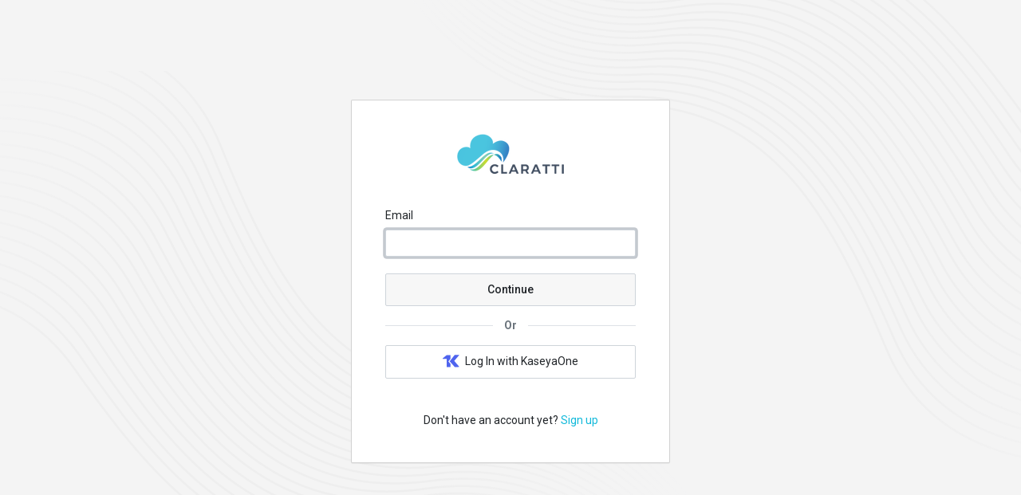

--- FILE ---
content_type: text/html; charset=utf-8
request_url: https://shop.claratti.com/auth/login?returnurl=%2Fproducts%2Fpolycom-universal-power-supply-for-ccx-500-600-1-pack-48v0-52-au-nz-power-plug-1008936
body_size: 5378
content:
<!DOCTYPE html>
<html lang="en" class="online-store">
<head>
    <meta charset="utf-8">
    <meta name="viewport" content="width=device-width, initial-scale=1, shrink-to-fit=no">
    
    <meta name="description" content="The Claratti Workspace is a cloud-based virtual desktop solution that allows you and your staff to work securely from any device, in any location, and at a fraction ..." />

    <title> Log In  | Claratti Workspace</title>
    <base href="https://shop.claratti.com/" />
    <link rel="preconnect" href="https://fonts.googleapis.com">
    <link rel="preconnect" href="https://fonts.gstatic.com" crossorigin>
    <link rel="stylesheet" href="https://fonts.googleapis.com/css2?family=Roboto:wght@300;400;500;700&display=swap" />
    <link rel="stylesheet" href="https://fonts.googleapis.com/css2?family=Nothing+You+Could+Do&display=swap" />
    <link rel="shortcut icon" type="image/x-icon" href="https://cdn.kaseyaquotemanager.com/claratti2/assets/favicon-012355fa-9143-4fd7-883d-8b0b6c6d732d.png" />
    <link rel="stylesheet" href="https://fonts.googleapis.com/css?family=Montserrat:400,600,700" />
    <link rel="stylesheet" href="https://fonts.googleapis.com/css?family=Montserrat:400,600,700" />
    <link always-bundle="true" rel="stylesheet" href="/lib/keystone-store/css/vendor.min.css?v=mqBxkbq9_MZ2WGjdC6DNDX3pbYc" />
    <link always-bundle="true" rel="stylesheet" href="/lib/keystone-store/css/bootstrap.min.css?v=oGFCehTfdXVPRrWdyWHBiyxuuTg" />
    <link always-bundle="true" rel="stylesheet" href="/lib/keystone-store/css/store.min.css?v=6ihlhofOZbZRhXMNs0_mXfS0cM8" />
    <link always-bundle="true" rel="stylesheet" href="/lib/keystone-store/css/quote.min.css?v=5vkBwEjm-tFHedT_8YrwxNGRv-Y" />
    <script type="text/javascript" src="/lib/keystone-store/js/core.min.js?v=MJU5Bqa5WgBg8lrwJoIx9J_pNVk" defer></script>
    <script type="text/javascript">
                !function(T,l,y){var S=T.location,k="script",D="instrumentationKey",C="ingestionendpoint",I="disableExceptionTracking",E="ai.device.",b="toLowerCase",w="crossOrigin",N="POST",e="appInsightsSDK",t=y.name||"appInsights";(y.name||T[e])&&(T[e]=t);var n=T[t]||function(d){var g=!1,f=!1,m={initialize:!0,queue:[],sv:"5",version:2,config:d};function v(e,t){var n={},a="Browser";return n[E+"id"]=a[b](),n[E+"type"]=a,n["ai.operation.name"]=S&&S.pathname||"_unknown_",n["ai.internal.sdkVersion"]="javascript:snippet_"+(m.sv||m.version),{time:function(){var e=new Date;function t(e){var t=""+e;return 1===t.length&&(t="0"+t),t}return e.getUTCFullYear()+"-"+t(1+e.getUTCMonth())+"-"+t(e.getUTCDate())+"T"+t(e.getUTCHours())+":"+t(e.getUTCMinutes())+":"+t(e.getUTCSeconds())+"."+((e.getUTCMilliseconds()/1e3).toFixed(3)+"").slice(2,5)+"Z"}(),iKey:e,name:"Microsoft.ApplicationInsights."+e.replace(/-/g,"")+"."+t,sampleRate:100,tags:n,data:{baseData:{ver:2}}}}var h=d.url||y.src;if(h){function a(e){var t,n,a,i,r,o,s,c,u,p,l;g=!0,m.queue=[],f||(f=!0,t=h,s=function(){var e={},t=d.connectionString;if(t)for(var n=t.split(";"),a=0;a<n.length;a++){var i=n[a].split("=");2===i.length&&(e[i[0][b]()]=i[1])}if(!e[C]){var r=e.endpointsuffix,o=r?e.location:null;e[C]="https://"+(o?o+".":"")+"dc."+(r||"services.visualstudio.com")}return e}(),c=s[D]||d[D]||"",u=s[C],p=u?u+"/v2/track":d.endpointUrl,(l=[]).push((n="SDK LOAD Failure: Failed to load Application Insights SDK script (See stack for details)",a=t,i=p,(o=(r=v(c,"Exception")).data).baseType="ExceptionData",o.baseData.exceptions=[{typeName:"SDKLoadFailed",message:n.replace(/\./g,"-"),hasFullStack:!1,stack:n+"\nSnippet failed to load ["+a+"] -- Telemetry is disabled\nHelp Link: https://go.microsoft.com/fwlink/?linkid=2128109\nHost: "+(S&&S.pathname||"_unknown_")+"\nEndpoint: "+i,parsedStack:[]}],r)),l.push(function(e,t,n,a){var i=v(c,"Message"),r=i.data;r.baseType="MessageData";var o=r.baseData;return o.message='AI (Internal): 99 message:"'+("SDK LOAD Failure: Failed to load Application Insights SDK script (See stack for details) ("+n+")").replace(/\"/g,"")+'"',o.properties={endpoint:a},i}(0,0,t,p)),function(e,t){if(JSON){var n=T.fetch;if(n&&!y.useXhr)n(t,{method:N,body:JSON.stringify(e),mode:"cors"});else if(XMLHttpRequest){var a=new XMLHttpRequest;a.open(N,t),a.setRequestHeader("Content-type","application/json"),a.send(JSON.stringify(e))}}}(l,p))}function i(e,t){f||setTimeout(function(){!t&&m.core||a()},500)}var e=function(){var n=l.createElement(k);n.src=h;var e=y[w];return!e&&""!==e||"undefined"==n[w]||(n[w]=e),n.onload=i,n.onerror=a,n.onreadystatechange=function(e,t){"loaded"!==n.readyState&&"complete"!==n.readyState||i(0,t)},n}();y.ld<0?l.getElementsByTagName("head")[0].appendChild(e):setTimeout(function(){l.getElementsByTagName(k)[0].parentNode.appendChild(e)},y.ld||0)}try{m.cookie=l.cookie}catch(p){}function t(e){for(;e.length;)!function(t){m[t]=function(){var e=arguments;g||m.queue.push(function(){m[t].apply(m,e)})}}(e.pop())}var n="track",r="TrackPage",o="TrackEvent";t([n+"Event",n+"PageView",n+"Exception",n+"Trace",n+"DependencyData",n+"Metric",n+"PageViewPerformance","start"+r,"stop"+r,"start"+o,"stop"+o,"addTelemetryInitializer","setAuthenticatedUserContext","clearAuthenticatedUserContext","flush"]),m.SeverityLevel={Verbose:0,Information:1,Warning:2,Error:3,Critical:4};var s=(d.extensionConfig||{}).ApplicationInsightsAnalytics||{};if(!0!==d[I]&&!0!==s[I]){var c="onerror";t(["_"+c]);var u=T[c];T[c]=function(e,t,n,a,i){var r=u&&u(e,t,n,a,i);return!0!==r&&m["_"+c]({message:e,url:t,lineNumber:n,columnNumber:a,error:i}),r},d.autoExceptionInstrumented=!0}return m}(y.cfg);function a(){y.onInit&&y.onInit(n)}(T[t]=n).queue&&0===n.queue.length?(n.queue.push(a),n.trackPageView({})):a()}(window,document,{
                src: "https://js.monitor.azure.com/scripts/b/ai.2.min.js",
                crossOrigin: "anonymous",
                onInit: function (sdk) {
                    sdk.addTelemetryInitializer(function (envelope) {
                                if (envelope.baseType !== "RemoteDependencyData") return true;
                                if (envelope.baseData.target.indexOf("clarity.ms") >= 0) return false;
                                if (envelope.baseData.target.indexOf("google-analytics.com") >= 0) return false;
                            });
                    },
                cfg: {
                    connectionString: "InstrumentationKey=08c90526-8b76-4452-841e-832b9b6a28db;IngestionEndpoint=https://eastus2-3.in.applicationinsights.azure.com/;LiveEndpoint=https://eastus2.livediagnostics.monitor.azure.com/",
                    samplingPercentage: 100,
                    disableTelemetry: false,
                    accountId: "2363",
                    autoTrackPageVisitTime: true,
                    disableFetchTracking: false,
                    enableCorsCorrelation: true,
                    enableRequestHeaderTracking: true,
                    enableResponseHeaderTracking: true,
                    distributedTracingMode: 2,
                    correlationHeaderExcludedDomains: ['*.clarity.ms', '*.google-analytics.com']
                }});
                </script>
    <script type='text/javascript'>
                (function(c,l,a,r,i,t,y){
                c[a]=c[a]||function(){(c[a].q=c[a].q||[]).push(arguments)};
                t=l.createElement(r);t.async=1;t.src='https://www.clarity.ms/tag/'+i;
                y=l.getElementsByTagName(r)[0];y.parentNode.insertBefore(t,y);
                })(window, document, 'clarity', 'script', '6jezwvklnf');
                </script>
    

        <!-- Global site tag (gtag.js) - Google Analytics -->
<script async src="https://www.googletagmanager.com/gtag/js?id=G-EZ355CMNY0"></script>
<script>
  window.dataLayer = window.dataLayer || [];
  function gtag(){dataLayer.push(arguments);}
  gtag('js', new Date());

  gtag('config', 'G-EZ355CMNY0');
</script>
</head>
<body class="" data-spy="scroll" ks-target=".sidenav-container" ks-client-error-url="/error/clienterror">
    
    
    <noscript>
        <div class="alert alert-error text-center">
            <a class="btn-close" data-bs-dismiss="alert" href="#">x</a> <strong>We detected that JavaScript seems to be disabled</strong><br />
            Please enable JavaScript to view this page correctly
        </div>
    </noscript>

        <div class="layout-login">
            <div class="waves waves-top d-none d-md-block"></div>
            <div class="waves waves-bottom d-none d-md-block"></div>
            <div class="d-flex min-vh-100 justify-content-center align-items-sm-center pb-3">
                <div class="card">
                    <div class="card-body p-5 text-center">
                        <a href="" title="Intelligent IP Hosting PL TA Claratti Workspace" class="text-center">
                            <img src="https://cdn.kaseyaquotemanager.com/claratti2/assets/logo-c4dcd758-9b84-48f9-9ffe-1890e4b66c65.png?width=300&amp;height=50&amp;fit=contain" alt="Claratti Workspace" class="mb-5 img-fluid" style="max-height: 50px; max-width: 300px;" />
                        </a>
                        



<div>
    <form role="form" action="/auth/login" method="post">
        <input type="hidden" id="ReturnUrl" name="ReturnUrl" value="/products/polycom-universal-power-supply-for-ccx-500-600-1-pack-48v0-52-au-nz-power-plug-1008936" />
        
        <div class="mb-3 text-start">
            <label class="form-label" for="Email">Email</label>
            <input class="form-control" autofocus="" type="email" data-val="true" data-val-email="Please enter a valid email address" data-val-required="Please enter a valid email address" id="Email" name="Email" value="" />
            <span class="field-validation-valid" data-valmsg-for="Email" data-valmsg-replace="true"></span>
        </div>
        <div class="mt-4 d-grid">
            <button type="submit" class="btn btn-login">Continue</button>
        </div>
    <input name="__RequestVerificationToken" type="hidden" value="CfDJ8P__ALL-mPNEomXLp0KgFa4dltDzF0yJMZ73QjLt_KCT4PCOxTKpZC7pbWCdEz_m6O0o5YnlYiZDCtxVbApMG3-DCIwDt6xTSZFsO8FI-7nZSwrldtvq7WMDrixPD3px60-Cr9q__kRHXT3dbCo7KZo" /></form>
</div>

    <div class="clear-both text-center fw-bold">
        <div class="mt-3 text-muted">
            <div class="header-lines">Or</div>
        </div>
    </div>
    <div class="mt-3 d-grid">
        <a href="/auth/login-kaseya-one?ProviderName=kaseyaOne&amp;ReturnUrl=%2Fproducts%2Fpolycom-universal-power-supply-for-ccx-500-600-1-pack-48v0-52-au-nz-power-plug-1008936" class="btn btn-kaseyaone">
            <i class="icon-kaseyaone"></i>Log In with KaseyaOne
        </a>
    </div>

<div class="mt-5">
    Don't have an account yet? <a href="/auth/signup" tabindex="-1" class="text-primary">Sign up</a>
</div>

                    </div>
                </div>
            </div>
        </div>

        
    <script id="page-notifications" type="application/json">{}</script>

    <script type="text/javascript">
        document.addEventListener('DOMContentLoaded', () => {
            keystone.common.showNotifications();
        });
    </script>

    <input name="__RequestVerificationToken" type="hidden" value="CfDJ8P__ALL-mPNEomXLp0KgFa4dltDzF0yJMZ73QjLt_KCT4PCOxTKpZC7pbWCdEz_m6O0o5YnlYiZDCtxVbApMG3-DCIwDt6xTSZFsO8FI-7nZSwrldtvq7WMDrixPD3px60-Cr9q__kRHXT3dbCo7KZo" />
</body>
</html>
<script ks-notification="toast" type="application/json">[]</script><script ks-notification="page" type="application/json">[]</script>

--- FILE ---
content_type: text/css; charset=UTF-8
request_url: https://shop.claratti.com/lib/keystone-store/css/quote.min.css?v=5vkBwEjm-tFHedT_8YrwxNGRv-Y
body_size: 7463
content:
/*$enable-responsive-font-sizes: true;*/
/*$headings-font-weight: 600;*/
/* form-check-store */
/* Functions */
.quote-admin {
  /* Background classes */
  /* Height classes */
  /* Collapse padding when using adjacent white blocks - special case for better pdf generation
     (Ensures there is always a margin at the top of each page that starts with a white background)
  */
  /* Splash class */
  /* Splash tint classes */
  /* Splash Heights */
  /* Signature */
  /* Themes */
  /* Froala */
  /* Blocks */
  /* Don't include font styles/sizes etc in admin */
}
.quote-admin .container {
  max-width: 1140px;
}
.quote-admin .block-bg-primary {
  background: none;
  background-color: #12b9da !important;
  color: #ffffff;
}
.quote-admin .block-bg-secondary {
  background: none;
  background-color: #f9f9f9 !important;
  color: #212529;
}
.quote-admin .block-bg-dark {
  background: none;
  background-color: #343a40 !important;
  color: #ffffff;
}
.quote-admin .block-bg-light {
  background: none;
  background-color: #f4f4f4 !important;
  color: #212529;
}
.quote-admin .block-bg-white {
  background: none;
  background-color: #ffffff !important;
  color: #212529;
}
.quote-admin .block-height-small {
  padding-top: calc(1.6vw + 25px) !important;
  padding-bottom: calc(1.6vw + 25px) !important;
}
.quote-admin .block-height-medium {
  padding-top: calc(3.5vw + 25px) !important;
  padding-bottom: calc(3.5vw + 25px) !important;
}
.quote-admin .block-height-large {
  padding-top: calc(8vw + 25px) !important;
  padding-bottom: calc(8vw + 25px) !important;
}
.quote-admin .block-height-small.block-bg-white + .block-height-small.block-bg-white {
  margin-top: calc((1.6vw + 25px) * -1) !important;
}
.quote-admin .block-height-small.block-bg-white + .block-height-medium.block-bg-white {
  margin-top: calc((1.6vw + 25px) * -1) !important;
}
.quote-admin .block-height-small.block-bg-white + .block-height-large.block-bg-white {
  margin-top: calc((1.6vw + 25px) * -1) !important;
}
.quote-admin .block-height-medium.block-bg-white + .block-height-small.block-bg-white {
  margin-top: calc((1.6vw + 25px) * -1) !important;
}
.quote-admin .block-height-medium.block-bg-white + .block-height-medium.block-bg-white {
  margin-top: calc((3.5vw + 25px) * -1) !important;
}
.quote-admin .block-height-medium.block-bg-white + .block-height-large.block-bg-white {
  margin-top: calc((3.5vw + 25px) * -1) !important;
}
.quote-admin .block-height-large.block-bg-white + .block-height-small.block-bg-white {
  margin-top: calc((1.6vw + 25px) * -1) !important;
}
.quote-admin .block-height-large.block-bg-white + .block-height-medium.block-bg-white {
  margin-top: calc((3.5vw + 25px) * -1) !important;
}
.quote-admin .block-height-large.block-bg-white + .block-height-large.block-bg-white {
  margin-top: calc((8vw + 25px) * -1) !important;
}
.quote-admin .block-splash {
  text-align: center;
}
.quote-admin .block-splash-tint-primary {
  background: none;
  background-color: #12b9da;
  opacity: 0.5;
  display: block;
  position: absolute;
  top: 0;
  left: 0;
  height: 100%;
  width: 100%;
}
.quote-admin .block-splash-tint-secondary {
  background: none;
  background-color: #f9f9f9;
  opacity: 0.5;
  display: block;
  position: absolute;
  top: 0;
  left: 0;
  height: 100%;
  width: 100%;
}
.quote-admin .block-splash-tint-dark {
  background: none;
  background-color: #343a40;
  opacity: 0.5;
  display: block;
  position: absolute;
  top: 0;
  left: 0;
  height: 100%;
  width: 100%;
}
.quote-admin .block-splash-tint-light {
  background: none;
  background-color: #f4f4f4;
  opacity: 0.5;
  display: block;
  position: absolute;
  top: 0;
  left: 0;
  height: 100%;
  width: 100%;
}
.quote-admin .block-splash-tint-white {
  background: none;
  background-color: #ffffff;
  opacity: 0.5;
  display: block;
  position: absolute;
  top: 0;
  left: 0;
  height: 100%;
  width: 100%;
}
.quote-admin .block-splash-blend-multiply {
  mix-blend-mode: multiply;
}
.quote-admin .block-splash-height-small {
  background-color: #fff;
  background-size: cover;
  background-position: center center;
  text-align: center;
  color: #fff;
  display: flex;
  -webkit-align-items: center;
  -ms-flex-align: center;
  align-items: center;
  width: 100%;
  height: 100%;
  min-height: 33vh;
}
.quote-admin .block-splash-height-small .container {
  z-index: 0;
}
.quote-admin .block-splash-height-medium {
  background-color: #fff;
  background-size: cover;
  background-position: center center;
  text-align: center;
  color: #fff;
  display: flex;
  -webkit-align-items: center;
  -ms-flex-align: center;
  align-items: center;
  width: 100%;
  height: 100%;
  min-height: 50vh;
}
.quote-admin .block-splash-height-medium .container {
  z-index: 0;
}
.quote-admin .block-splash-height-large {
  background-color: #fff;
  background-size: cover;
  background-position: center center;
  text-align: center;
  color: #fff;
  display: flex;
  -webkit-align-items: center;
  -ms-flex-align: center;
  align-items: center;
  width: 100%;
  height: 100%;
  min-height: 100vh;
}
.quote-admin .block-splash-height-large .container {
  z-index: 0;
}
.quote-admin .quote-accept-block-wrapper {
  display: flex;
  justify-content: center;
}
.quote-admin .quote-accept-block {
  display: block;
  width: 500px;
}
@media (max-width: 576px) {
  .quote-admin .quote-accept-block {
    display: block;
    width: 100%;
  }
}
.quote-admin .quote-accept-separator {
  border-color: #ced4da;
  margin: 1rem 0;
}
.quote-admin .quote-signature {
  font-family: "Nothing You Could Do", cursive;
  font-size: 20px;
  padding: 15px;
  line-height: 0;
}
.quote-admin .quote-signature input {
  background-color: transparent;
  display: block;
  width: 100%;
  border: none;
}
.quote-admin .quote-signature-draw {
  line-height: 0;
  height: 104px;
}
.quote-admin .quote-signature-draw canvas {
  height: 100% !important;
  border-radius: 8px;
}
.quote-admin .quote-signature-clear {
  float: right;
  margin-top: -24px;
}
.quote-admin .quote-signature-image {
  max-width: 400px;
  max-height: 200px;
}
.quote-admin .quote-theme {
  margin: 0;
  padding: 0;
  position: relative;
}
.quote-admin .fr-view {
  /* Fix word-wrap case where inline image is next to inline text - text doesn't wrap correctly on smaller devices */
  word-wrap: normal;
}
.quote-admin .fr-view > h1:last-child,
.quote-admin .fr-view > h2:last-child,
.quote-admin .fr-view > h3:last-child,
.quote-admin .fr-view > h4:last-child,
.quote-admin .fr-view > h5:last-child,
.quote-admin .fr-view > h6:last-child,
.quote-admin .fr-view > p:last-child {
  margin-bottom: 0 !important;
}
.quote-admin .fr-view img.fr-bordered, .quote-admin .fr-view .fr-img-caption.fr-bordered img {
  border: solid 5px #e9ecef;
}
.quote-admin .fr-view img.fr-shadow, .quote-admin .fr-view .fr-img-caption.fr-shadow img {
  -webkit-box-shadow: 0 1px 3px rgba(0, 0, 40, 0.06), 0 1px 1px 1px rgba(0, 0, 40, 0.08);
  -moz-box-shadow: 0 1px 3px rgba(0, 0, 40, 0.06), 0 1px 1px 1px rgba(0, 0, 40, 0.08);
  box-shadow: 0 1px 3px rgba(0, 0, 40, 0.06), 0 1px 1px 1px rgba(0, 0, 40, 0.08);
}
.quote-admin .fr-view table {
  background-color: transparent;
}
.quote-admin .fr-view table th {
  color: #212529;
  background: #e9ecef;
}
.quote-admin .fr-view table td, .quote-admin .fr-view table th {
  border: 1px solid #e9ecef;
  padding: 6px 15px;
}
.quote-admin .fr-view table.fr-alternate-rows {
  color: #212529;
  background-color: #ffffff;
}
.quote-admin .fr-view table.fr-alternate-rows tbody tr:nth-child(2n) {
  background-color: #f4f4f4;
}
.quote-admin .fr-view hr {
  border-top: 1px solid #e9ecef;
}
.quote-admin .fr-placeholder {
  font-family: inherit;
  color: #adb5bd;
}
.quote-admin .product-block {
  border: 2px solid #e9ecef;
  border-radius: 4px;
}
.quote-admin .product-block .product-block-title {
  background-color: #e9ecef;
  padding: 15px 15px 18px 15px;
  margin: 0;
  min-height: 53px;
  display: flex;
  align-items: flex-start;
}
.quote-admin .product-block .bundle-badge {
  display: inline-block;
  background-color: #dee2e6;
  padding: 4px 10px;
  margin: 14px 0px;
  border-radius: 999px;
  font-size: 14px;
}
.quote-admin .product-block .bundle-quantity {
  display: inline-block;
  width: 40px;
}
.quote-admin .product-block table thead tr th {
  padding-top: 14px;
  padding-bottom: 14px;
}
.quote-admin .product-block .text-block {
  padding: 14px 0;
}
.quote-admin .product-block .label-block {
  padding: 13px 0;
}
.quote-admin .product-block .form-control {
  margin-top: 9px;
}
.quote-admin .product-block .image-block {
  vertical-align: top;
  margin-top: 11px;
  margin-bottom: 1px;
}
.quote-admin .product-block table tbody tr td {
  padding-top: 0;
  padding-bottom: 0;
  margin-top: 0;
  margin-bottom: 0;
}
.quote-admin .product-block table tbody tr:first-of-type td {
  border-top: none;
}
.quote-admin .product-block table thead tr th,
.quote-admin .product-block table tbody tr td {
  padding-left: 10px;
  padding-right: 10px;
}
.quote-admin .product-block table thead tr th:first-child,
.quote-admin .product-block table tbody tr td:first-child {
  padding-left: 15px;
}
.quote-admin .product-block table thead tr th:last-child,
.quote-admin .product-block table tbody tr td:last-child {
  padding-right: 15px;
}
.quote-admin .product-block .quote-disabled-text,
.quote-admin .quote-block-header .quote-disabled-text {
  color: #adb5bd;
}
.quote-admin .table > thead > tr > th, .quote-admin .table > tbody > tr > th,
.quote-admin .table > tfoot > tr > th, .quote-admin .table > thead > tr > td,
.quote-admin .table > tbody > tr > td, .quote-admin .table > tfoot > tr > td {
  border-color: #e9ecef;
}
.quote-admin .bg-default {
  background-color: #e9ecef;
  color: #333;
}
.quote-admin .quote-toolbar {
  position: fixed;
  width: 50px;
  z-index: 1;
  top: 20px;
  right: 20px;
  background-color: rgba(51, 64, 80, 0.3);
  border-radius: 4px;
}
.quote-admin .quote-toolbar .quote-toolbar-button {
  display: block;
  text-align: center;
  color: #fff;
}
.quote-admin .quote-toolbar .quote-toolbar-button:hover {
  background-color: rgba(0, 0, 0, 0.1);
}
.quote-admin .product-block .quote-discount-amount-off {
  font-size: smaller;
  color: #12b9da;
}
.quote-admin .product-block .quote-discount-original-price {
  font-size: smaller;
  text-decoration: line-through;
}

.quote-view {
  /* Background classes */
  /* Height classes */
  /* Collapse padding when using adjacent white blocks - special case for better pdf generation
     (Ensures there is always a margin at the top of each page that starts with a white background)
  */
  /* Splash class */
  /* Splash tint classes */
  /* Splash Heights */
  /* Signature */
  /* Themes */
  /* Froala */
  /* Blocks */
  font-size: 16px;
  font-family: "Montserrat", sans-serif;
  /* Create header classes */
}
.quote-view .container {
  max-width: 1140px;
}
.quote-view .block-bg-primary {
  background: none;
  background-color: #12b9da !important;
  color: #ffffff;
}
.quote-view .block-bg-secondary {
  background: none;
  background-color: #f9f9f9 !important;
  color: #212529;
}
.quote-view .block-bg-dark {
  background: none;
  background-color: #343a40 !important;
  color: #ffffff;
}
.quote-view .block-bg-light {
  background: none;
  background-color: #f4f4f4 !important;
  color: #212529;
}
.quote-view .block-bg-white {
  background: none;
  background-color: #ffffff !important;
  color: #212529;
}
.quote-view .block-height-small {
  padding-top: calc(1.6vw + 25px) !important;
  padding-bottom: calc(1.6vw + 25px) !important;
}
.quote-view .block-height-medium {
  padding-top: calc(3.5vw + 25px) !important;
  padding-bottom: calc(3.5vw + 25px) !important;
}
.quote-view .block-height-large {
  padding-top: calc(8vw + 25px) !important;
  padding-bottom: calc(8vw + 25px) !important;
}
.quote-view .block-height-small.block-bg-white + .block-height-small.block-bg-white {
  margin-top: calc((1.6vw + 25px) * -1) !important;
}
.quote-view .block-height-small.block-bg-white + .block-height-medium.block-bg-white {
  margin-top: calc((1.6vw + 25px) * -1) !important;
}
.quote-view .block-height-small.block-bg-white + .block-height-large.block-bg-white {
  margin-top: calc((1.6vw + 25px) * -1) !important;
}
.quote-view .block-height-medium.block-bg-white + .block-height-small.block-bg-white {
  margin-top: calc((1.6vw + 25px) * -1) !important;
}
.quote-view .block-height-medium.block-bg-white + .block-height-medium.block-bg-white {
  margin-top: calc((3.5vw + 25px) * -1) !important;
}
.quote-view .block-height-medium.block-bg-white + .block-height-large.block-bg-white {
  margin-top: calc((3.5vw + 25px) * -1) !important;
}
.quote-view .block-height-large.block-bg-white + .block-height-small.block-bg-white {
  margin-top: calc((1.6vw + 25px) * -1) !important;
}
.quote-view .block-height-large.block-bg-white + .block-height-medium.block-bg-white {
  margin-top: calc((3.5vw + 25px) * -1) !important;
}
.quote-view .block-height-large.block-bg-white + .block-height-large.block-bg-white {
  margin-top: calc((8vw + 25px) * -1) !important;
}
.quote-view .block-splash {
  text-align: center;
}
.quote-view .block-splash-tint-primary {
  background: none;
  background-color: #12b9da;
  opacity: 0.5;
  display: block;
  position: absolute;
  top: 0;
  left: 0;
  height: 100%;
  width: 100%;
}
.quote-view .block-splash-tint-secondary {
  background: none;
  background-color: #f9f9f9;
  opacity: 0.5;
  display: block;
  position: absolute;
  top: 0;
  left: 0;
  height: 100%;
  width: 100%;
}
.quote-view .block-splash-tint-dark {
  background: none;
  background-color: #343a40;
  opacity: 0.5;
  display: block;
  position: absolute;
  top: 0;
  left: 0;
  height: 100%;
  width: 100%;
}
.quote-view .block-splash-tint-light {
  background: none;
  background-color: #f4f4f4;
  opacity: 0.5;
  display: block;
  position: absolute;
  top: 0;
  left: 0;
  height: 100%;
  width: 100%;
}
.quote-view .block-splash-tint-white {
  background: none;
  background-color: #ffffff;
  opacity: 0.5;
  display: block;
  position: absolute;
  top: 0;
  left: 0;
  height: 100%;
  width: 100%;
}
.quote-view .block-splash-blend-multiply {
  mix-blend-mode: multiply;
}
.quote-view .block-splash-height-small {
  background-color: #fff;
  background-size: cover;
  background-position: center center;
  text-align: center;
  color: #fff;
  display: flex;
  -webkit-align-items: center;
  -ms-flex-align: center;
  align-items: center;
  width: 100%;
  height: 100%;
  min-height: 33vh;
}
.quote-view .block-splash-height-small .container {
  z-index: 0;
}
.quote-view .block-splash-height-medium {
  background-color: #fff;
  background-size: cover;
  background-position: center center;
  text-align: center;
  color: #fff;
  display: flex;
  -webkit-align-items: center;
  -ms-flex-align: center;
  align-items: center;
  width: 100%;
  height: 100%;
  min-height: 50vh;
}
.quote-view .block-splash-height-medium .container {
  z-index: 0;
}
.quote-view .block-splash-height-large {
  background-color: #fff;
  background-size: cover;
  background-position: center center;
  text-align: center;
  color: #fff;
  display: flex;
  -webkit-align-items: center;
  -ms-flex-align: center;
  align-items: center;
  width: 100%;
  height: 100%;
  min-height: 100vh;
}
.quote-view .block-splash-height-large .container {
  z-index: 0;
}
.quote-view .quote-accept-block-wrapper {
  display: flex;
  justify-content: center;
}
.quote-view .quote-accept-block {
  display: block;
  width: 500px;
}
@media (max-width: 576px) {
  .quote-view .quote-accept-block {
    display: block;
    width: 100%;
  }
}
.quote-view .quote-accept-separator {
  border-color: #ced4da;
  margin: 1rem 0;
}
.quote-view .quote-signature {
  font-family: "Nothing You Could Do", cursive;
  font-size: 20px;
  padding: 15px;
  line-height: 0;
}
.quote-view .quote-signature input {
  background-color: transparent;
  display: block;
  width: 100%;
  border: none;
}
.quote-view .quote-signature-draw {
  line-height: 0;
  height: 104px;
}
.quote-view .quote-signature-draw canvas {
  height: 100% !important;
  border-radius: 8px;
}
.quote-view .quote-signature-clear {
  float: right;
  margin-top: -24px;
}
.quote-view .quote-signature-image {
  max-width: 400px;
  max-height: 200px;
}
.quote-view .quote-theme {
  margin: 0;
  padding: 0;
  position: relative;
}
.quote-view .fr-view {
  /* Fix word-wrap case where inline image is next to inline text - text doesn't wrap correctly on smaller devices */
  word-wrap: normal;
}
.quote-view .fr-view > h1:last-child,
.quote-view .fr-view > h2:last-child,
.quote-view .fr-view > h3:last-child,
.quote-view .fr-view > h4:last-child,
.quote-view .fr-view > h5:last-child,
.quote-view .fr-view > h6:last-child,
.quote-view .fr-view > p:last-child {
  margin-bottom: 0 !important;
}
.quote-view .fr-view img.fr-bordered, .quote-view .fr-view .fr-img-caption.fr-bordered img {
  border: solid 5px #e9ecef;
}
.quote-view .fr-view img.fr-shadow, .quote-view .fr-view .fr-img-caption.fr-shadow img {
  -webkit-box-shadow: 0 1px 3px rgba(0, 0, 40, 0.06), 0 1px 1px 1px rgba(0, 0, 40, 0.08);
  -moz-box-shadow: 0 1px 3px rgba(0, 0, 40, 0.06), 0 1px 1px 1px rgba(0, 0, 40, 0.08);
  box-shadow: 0 1px 3px rgba(0, 0, 40, 0.06), 0 1px 1px 1px rgba(0, 0, 40, 0.08);
}
.quote-view .fr-view table {
  background-color: transparent;
}
.quote-view .fr-view table th {
  color: #212529;
  background: #e9ecef;
}
.quote-view .fr-view table td, .quote-view .fr-view table th {
  border: 1px solid #e9ecef;
  padding: 6px 15px;
}
.quote-view .fr-view table.fr-alternate-rows {
  color: #212529;
  background-color: #ffffff;
}
.quote-view .fr-view table.fr-alternate-rows tbody tr:nth-child(2n) {
  background-color: #f4f4f4;
}
.quote-view .fr-view hr {
  border-top: 1px solid #e9ecef;
}
.quote-view .fr-placeholder {
  font-family: inherit;
  color: #adb5bd;
}
.quote-view .product-block {
  border: 2px solid #e9ecef;
  border-radius: 4px;
}
.quote-view .product-block .product-block-title {
  background-color: #e9ecef;
  padding: 15px 15px 18px 15px;
  margin: 0;
  min-height: 53px;
  display: flex;
  align-items: flex-start;
}
.quote-view .product-block .bundle-badge {
  display: inline-block;
  background-color: #dee2e6;
  padding: 4px 10px;
  margin: 14px 0px;
  border-radius: 999px;
  font-size: 14px;
}
.quote-view .product-block .bundle-quantity {
  display: inline-block;
  width: 40px;
}
.quote-view .product-block table thead tr th {
  padding-top: 14px;
  padding-bottom: 14px;
}
.quote-view .product-block .text-block {
  padding: 14px 0;
}
.quote-view .product-block .label-block {
  padding: 13px 0;
}
.quote-view .product-block .form-control {
  margin-top: 9px;
}
.quote-view .product-block .image-block {
  vertical-align: top;
  margin-top: 11px;
  margin-bottom: 1px;
}
.quote-view .product-block table tbody tr td {
  padding-top: 0;
  padding-bottom: 0;
  margin-top: 0;
  margin-bottom: 0;
}
.quote-view .product-block table tbody tr:first-of-type td {
  border-top: none;
}
.quote-view .product-block table thead tr th,
.quote-view .product-block table tbody tr td {
  padding-left: 10px;
  padding-right: 10px;
}
.quote-view .product-block table thead tr th:first-child,
.quote-view .product-block table tbody tr td:first-child {
  padding-left: 15px;
}
.quote-view .product-block table thead tr th:last-child,
.quote-view .product-block table tbody tr td:last-child {
  padding-right: 15px;
}
.quote-view .product-block .quote-disabled-text,
.quote-view .quote-block-header .quote-disabled-text {
  color: #adb5bd;
}
.quote-view .table > thead > tr > th, .quote-view .table > tbody > tr > th,
.quote-view .table > tfoot > tr > th, .quote-view .table > thead > tr > td,
.quote-view .table > tbody > tr > td, .quote-view .table > tfoot > tr > td {
  border-color: #e9ecef;
}
.quote-view .bg-default {
  background-color: #e9ecef;
  color: #333;
}
.quote-view .quote-toolbar {
  position: fixed;
  width: 50px;
  z-index: 1;
  top: 20px;
  right: 20px;
  background-color: rgba(51, 64, 80, 0.3);
  border-radius: 4px;
}
.quote-view .quote-toolbar .quote-toolbar-button {
  display: block;
  text-align: center;
  color: #fff;
}
.quote-view .quote-toolbar .quote-toolbar-button:hover {
  background-color: rgba(0, 0, 0, 0.1);
}
.quote-view .product-block .quote-discount-amount-off {
  font-size: smaller;
  color: #12b9da;
}
.quote-view .product-block .quote-discount-original-price {
  font-size: smaller;
  text-decoration: line-through;
}
.quote-view h1 {
  font-size: 72px;
  font-weight: 400;
  font-family: "Montserrat", sans-serif;
  line-height: 1.2;
  margin-bottom: 0.2em;
}
@media (max-width: 1200px) {
  .quote-view h1 {
    /* calculation below:
    [min font size] + (max font size] - [min-font-size]) * (100wv - min scren size) / max screen size - min scren size)
    */
    font-size: calc(43.2px + (72 - 43.2) * (100vw - 200px) / 1000);
  }
}
.quote-view h2 {
  font-size: 40px;
  font-weight: 400;
  font-family: "Montserrat", sans-serif;
  line-height: 1.2;
  margin-bottom: 0.2em;
}
@media (max-width: 1200px) {
  .quote-view h2 {
    /* calculation below:
    [min font size] + (max font size] - [min-font-size]) * (100wv - min scren size) / max screen size - min scren size)
    */
    font-size: calc(24px + (40 - 24) * (100vw - 200px) / 1000);
  }
}
.quote-view h3 {
  font-size: 24px;
  font-weight: 400;
  font-family: "Montserrat", sans-serif;
  line-height: 1.2;
  margin-bottom: 0.2em;
}
@media (max-width: 1200px) {
  .quote-view h3 {
    /* calculation below:
    [min font size] + (max font size] - [min-font-size]) * (100wv - min scren size) / max screen size - min scren size)
    */
    font-size: calc(14.4px + (24 - 14.4) * (100vw - 200px) / 1000);
  }
}
.quote-view h4 {
  font-size: 20px;
  font-weight: 400;
  font-family: "Montserrat", sans-serif;
  line-height: 1.2;
  margin-bottom: 0.2em;
}
@media (max-width: 1200px) {
  .quote-view h4 {
    /* calculation below:
    [min font size] + (max font size] - [min-font-size]) * (100wv - min scren size) / max screen size - min scren size)
    */
    font-size: calc(12px + (20 - 12) * (100vw - 200px) / 1000);
  }
}
.quote-view h5 {
  font-size: 17.5px;
  font-weight: 400;
  font-family: "Montserrat", sans-serif;
  line-height: 1.2;
  margin-bottom: 0.2em;
}
@media (max-width: 1200px) {
  .quote-view h5 {
    /* calculation below:
    [min font size] + (max font size] - [min-font-size]) * (100wv - min scren size) / max screen size - min scren size)
    */
    font-size: calc(10.5px + (17.5 - 10.5) * (100vw - 200px) / 1000);
  }
}
.quote-view .btn {
  font-size: 16px;
}
.quote-view .modal,
.quote-view .modal .btn {
  font-size: 14px;
}

.quote-pdf {
  /* Background classes */
  /* Height classes */
  /* Collapse padding when using adjacent white blocks - special case for better pdf generation
     (Ensures there is always a margin at the top of each page that starts with a white background)
  */
  /* Splash class */
  /* Splash tint classes */
  /* Splash Heights */
  /* Signature */
  /* Themes */
  /* Froala */
  /* Blocks */
  font-size: 13px;
  font-family: "Montserrat", sans-serif;
  /* Create header classes */
  /* Print height classes */
}
.quote-pdf .container {
  max-width: 1140px;
}
.quote-pdf .block-bg-primary {
  background: none;
  background-color: #12b9da !important;
  color: #ffffff;
}
.quote-pdf .block-bg-secondary {
  background: none;
  background-color: #f9f9f9 !important;
  color: #212529;
}
.quote-pdf .block-bg-dark {
  background: none;
  background-color: #343a40 !important;
  color: #ffffff;
}
.quote-pdf .block-bg-light {
  background: none;
  background-color: #f4f4f4 !important;
  color: #212529;
}
.quote-pdf .block-bg-white {
  background: none;
  background-color: #ffffff !important;
  color: #212529;
}
.quote-pdf .block-height-small {
  padding-top: calc(1.6vw + 25px) !important;
  padding-bottom: calc(1.6vw + 25px) !important;
}
.quote-pdf .block-height-medium {
  padding-top: calc(3.5vw + 25px) !important;
  padding-bottom: calc(3.5vw + 25px) !important;
}
.quote-pdf .block-height-large {
  padding-top: calc(8vw + 25px) !important;
  padding-bottom: calc(8vw + 25px) !important;
}
.quote-pdf .block-height-small.block-bg-white + .block-height-small.block-bg-white {
  margin-top: calc((1.6vw + 25px) * -1) !important;
}
.quote-pdf .block-height-small.block-bg-white + .block-height-medium.block-bg-white {
  margin-top: calc((1.6vw + 25px) * -1) !important;
}
.quote-pdf .block-height-small.block-bg-white + .block-height-large.block-bg-white {
  margin-top: calc((1.6vw + 25px) * -1) !important;
}
.quote-pdf .block-height-medium.block-bg-white + .block-height-small.block-bg-white {
  margin-top: calc((1.6vw + 25px) * -1) !important;
}
.quote-pdf .block-height-medium.block-bg-white + .block-height-medium.block-bg-white {
  margin-top: calc((3.5vw + 25px) * -1) !important;
}
.quote-pdf .block-height-medium.block-bg-white + .block-height-large.block-bg-white {
  margin-top: calc((3.5vw + 25px) * -1) !important;
}
.quote-pdf .block-height-large.block-bg-white + .block-height-small.block-bg-white {
  margin-top: calc((1.6vw + 25px) * -1) !important;
}
.quote-pdf .block-height-large.block-bg-white + .block-height-medium.block-bg-white {
  margin-top: calc((3.5vw + 25px) * -1) !important;
}
.quote-pdf .block-height-large.block-bg-white + .block-height-large.block-bg-white {
  margin-top: calc((8vw + 25px) * -1) !important;
}
.quote-pdf .block-splash {
  text-align: center;
}
.quote-pdf .block-splash-tint-primary {
  background: none;
  background-color: #12b9da;
  opacity: 0.5;
  display: block;
  position: absolute;
  top: 0;
  left: 0;
  height: 100%;
  width: 100%;
}
.quote-pdf .block-splash-tint-secondary {
  background: none;
  background-color: #f9f9f9;
  opacity: 0.5;
  display: block;
  position: absolute;
  top: 0;
  left: 0;
  height: 100%;
  width: 100%;
}
.quote-pdf .block-splash-tint-dark {
  background: none;
  background-color: #343a40;
  opacity: 0.5;
  display: block;
  position: absolute;
  top: 0;
  left: 0;
  height: 100%;
  width: 100%;
}
.quote-pdf .block-splash-tint-light {
  background: none;
  background-color: #f4f4f4;
  opacity: 0.5;
  display: block;
  position: absolute;
  top: 0;
  left: 0;
  height: 100%;
  width: 100%;
}
.quote-pdf .block-splash-tint-white {
  background: none;
  background-color: #ffffff;
  opacity: 0.5;
  display: block;
  position: absolute;
  top: 0;
  left: 0;
  height: 100%;
  width: 100%;
}
.quote-pdf .block-splash-blend-multiply {
  mix-blend-mode: multiply;
}
.quote-pdf .block-splash-height-small {
  background-color: #fff;
  background-size: cover;
  background-position: center center;
  text-align: center;
  color: #fff;
  display: flex;
  -webkit-align-items: center;
  -ms-flex-align: center;
  align-items: center;
  width: 100%;
  height: 100%;
  min-height: 33vh;
}
.quote-pdf .block-splash-height-small .container {
  z-index: 0;
}
.quote-pdf .block-splash-height-medium {
  background-color: #fff;
  background-size: cover;
  background-position: center center;
  text-align: center;
  color: #fff;
  display: flex;
  -webkit-align-items: center;
  -ms-flex-align: center;
  align-items: center;
  width: 100%;
  height: 100%;
  min-height: 50vh;
}
.quote-pdf .block-splash-height-medium .container {
  z-index: 0;
}
.quote-pdf .block-splash-height-large {
  background-color: #fff;
  background-size: cover;
  background-position: center center;
  text-align: center;
  color: #fff;
  display: flex;
  -webkit-align-items: center;
  -ms-flex-align: center;
  align-items: center;
  width: 100%;
  height: 100%;
  min-height: 100vh;
}
.quote-pdf .block-splash-height-large .container {
  z-index: 0;
}
.quote-pdf .quote-accept-block-wrapper {
  display: flex;
  justify-content: center;
}
.quote-pdf .quote-accept-block {
  display: block;
  width: 500px;
}
@media (max-width: 576px) {
  .quote-pdf .quote-accept-block {
    display: block;
    width: 100%;
  }
}
.quote-pdf .quote-accept-separator {
  border-color: #ced4da;
  margin: 1rem 0;
}
.quote-pdf .quote-signature {
  font-family: "Nothing You Could Do", cursive;
  font-size: 20px;
  padding: 15px;
  line-height: 0;
}
.quote-pdf .quote-signature input {
  background-color: transparent;
  display: block;
  width: 100%;
  border: none;
}
.quote-pdf .quote-signature-draw {
  line-height: 0;
  height: 104px;
}
.quote-pdf .quote-signature-draw canvas {
  height: 100% !important;
  border-radius: 8px;
}
.quote-pdf .quote-signature-clear {
  float: right;
  margin-top: -24px;
}
.quote-pdf .quote-signature-image {
  max-width: 400px;
  max-height: 200px;
}
.quote-pdf .quote-theme {
  margin: 0;
  padding: 0;
  position: relative;
}
.quote-pdf .fr-view {
  /* Fix word-wrap case where inline image is next to inline text - text doesn't wrap correctly on smaller devices */
  word-wrap: normal;
}
.quote-pdf .fr-view > h1:last-child,
.quote-pdf .fr-view > h2:last-child,
.quote-pdf .fr-view > h3:last-child,
.quote-pdf .fr-view > h4:last-child,
.quote-pdf .fr-view > h5:last-child,
.quote-pdf .fr-view > h6:last-child,
.quote-pdf .fr-view > p:last-child {
  margin-bottom: 0 !important;
}
.quote-pdf .fr-view img.fr-bordered, .quote-pdf .fr-view .fr-img-caption.fr-bordered img {
  border: solid 5px #e9ecef;
}
.quote-pdf .fr-view img.fr-shadow, .quote-pdf .fr-view .fr-img-caption.fr-shadow img {
  -webkit-box-shadow: 0 1px 3px rgba(0, 0, 40, 0.06), 0 1px 1px 1px rgba(0, 0, 40, 0.08);
  -moz-box-shadow: 0 1px 3px rgba(0, 0, 40, 0.06), 0 1px 1px 1px rgba(0, 0, 40, 0.08);
  box-shadow: 0 1px 3px rgba(0, 0, 40, 0.06), 0 1px 1px 1px rgba(0, 0, 40, 0.08);
}
.quote-pdf .fr-view table {
  background-color: transparent;
}
.quote-pdf .fr-view table th {
  color: #212529;
  background: #e9ecef;
}
.quote-pdf .fr-view table td, .quote-pdf .fr-view table th {
  border: 1px solid #e9ecef;
  padding: 6px 15px;
}
.quote-pdf .fr-view table.fr-alternate-rows {
  color: #212529;
  background-color: #ffffff;
}
.quote-pdf .fr-view table.fr-alternate-rows tbody tr:nth-child(2n) {
  background-color: #f4f4f4;
}
.quote-pdf .fr-view hr {
  border-top: 1px solid #e9ecef;
}
.quote-pdf .fr-placeholder {
  font-family: inherit;
  color: #adb5bd;
}
.quote-pdf .product-block {
  border: 2px solid #e9ecef;
  border-radius: 4px;
}
.quote-pdf .product-block .product-block-title {
  background-color: #e9ecef;
  padding: 15px 15px 18px 15px;
  margin: 0;
  min-height: 53px;
  display: flex;
  align-items: flex-start;
}
.quote-pdf .product-block .bundle-badge {
  display: inline-block;
  background-color: #dee2e6;
  padding: 4px 10px;
  margin: 14px 0px;
  border-radius: 999px;
  font-size: 14px;
}
.quote-pdf .product-block .bundle-quantity {
  display: inline-block;
  width: 40px;
}
.quote-pdf .product-block table thead tr th {
  padding-top: 14px;
  padding-bottom: 14px;
}
.quote-pdf .product-block .text-block {
  padding: 14px 0;
}
.quote-pdf .product-block .label-block {
  padding: 13px 0;
}
.quote-pdf .product-block .form-control {
  margin-top: 9px;
}
.quote-pdf .product-block .image-block {
  vertical-align: top;
  margin-top: 11px;
  margin-bottom: 1px;
}
.quote-pdf .product-block table tbody tr td {
  padding-top: 0;
  padding-bottom: 0;
  margin-top: 0;
  margin-bottom: 0;
}
.quote-pdf .product-block table tbody tr:first-of-type td {
  border-top: none;
}
.quote-pdf .product-block table thead tr th,
.quote-pdf .product-block table tbody tr td {
  padding-left: 10px;
  padding-right: 10px;
}
.quote-pdf .product-block table thead tr th:first-child,
.quote-pdf .product-block table tbody tr td:first-child {
  padding-left: 15px;
}
.quote-pdf .product-block table thead tr th:last-child,
.quote-pdf .product-block table tbody tr td:last-child {
  padding-right: 15px;
}
.quote-pdf .product-block .quote-disabled-text,
.quote-pdf .quote-block-header .quote-disabled-text {
  color: #adb5bd;
}
.quote-pdf .table > thead > tr > th, .quote-pdf .table > tbody > tr > th,
.quote-pdf .table > tfoot > tr > th, .quote-pdf .table > thead > tr > td,
.quote-pdf .table > tbody > tr > td, .quote-pdf .table > tfoot > tr > td {
  border-color: #e9ecef;
}
.quote-pdf .bg-default {
  background-color: #e9ecef;
  color: #333;
}
.quote-pdf .quote-toolbar {
  position: fixed;
  width: 50px;
  z-index: 1;
  top: 20px;
  right: 20px;
  background-color: rgba(51, 64, 80, 0.3);
  border-radius: 4px;
}
.quote-pdf .quote-toolbar .quote-toolbar-button {
  display: block;
  text-align: center;
  color: #fff;
}
.quote-pdf .quote-toolbar .quote-toolbar-button:hover {
  background-color: rgba(0, 0, 0, 0.1);
}
.quote-pdf .product-block .quote-discount-amount-off {
  font-size: smaller;
  color: #12b9da;
}
.quote-pdf .product-block .quote-discount-original-price {
  font-size: smaller;
  text-decoration: line-through;
}
.quote-pdf h1 {
  font-size: 72px;
  font-weight: 400;
  font-family: "Montserrat", sans-serif;
  line-height: 1.2;
  margin-bottom: 0.2em;
}
@media (max-width: 1200px) {
  .quote-pdf h1 {
    /* calculation below:
    [min font size] + (max font size] - [min-font-size]) * (100wv - min scren size) / max screen size - min scren size)
    */
    font-size: calc(43.2px + (72 - 43.2) * (100vw - 200px) / 1000);
  }
}
.quote-pdf h2 {
  font-size: 40px;
  font-weight: 400;
  font-family: "Montserrat", sans-serif;
  line-height: 1.2;
  margin-bottom: 0.2em;
}
@media (max-width: 1200px) {
  .quote-pdf h2 {
    /* calculation below:
    [min font size] + (max font size] - [min-font-size]) * (100wv - min scren size) / max screen size - min scren size)
    */
    font-size: calc(24px + (40 - 24) * (100vw - 200px) / 1000);
  }
}
.quote-pdf h3 {
  font-size: 24px;
  font-weight: 400;
  font-family: "Montserrat", sans-serif;
  line-height: 1.2;
  margin-bottom: 0.2em;
}
@media (max-width: 1200px) {
  .quote-pdf h3 {
    /* calculation below:
    [min font size] + (max font size] - [min-font-size]) * (100wv - min scren size) / max screen size - min scren size)
    */
    font-size: calc(14.4px + (24 - 14.4) * (100vw - 200px) / 1000);
  }
}
.quote-pdf h4 {
  font-size: 20px;
  font-weight: 400;
  font-family: "Montserrat", sans-serif;
  line-height: 1.2;
  margin-bottom: 0.2em;
}
@media (max-width: 1200px) {
  .quote-pdf h4 {
    /* calculation below:
    [min font size] + (max font size] - [min-font-size]) * (100wv - min scren size) / max screen size - min scren size)
    */
    font-size: calc(12px + (20 - 12) * (100vw - 200px) / 1000);
  }
}
.quote-pdf h5 {
  font-size: 17.5px;
  font-weight: 400;
  font-family: "Montserrat", sans-serif;
  line-height: 1.2;
  margin-bottom: 0.2em;
}
@media (max-width: 1200px) {
  .quote-pdf h5 {
    /* calculation below:
    [min font size] + (max font size] - [min-font-size]) * (100wv - min scren size) / max screen size - min scren size)
    */
    font-size: calc(10.5px + (17.5 - 10.5) * (100vw - 200px) / 1000);
  }
}
.quote-pdf .btn {
  font-size: 13px;
}
.quote-pdf .modal,
.quote-pdf .modal .btn {
  font-size: 14px;
}
.quote-pdf .container {
  /* Force pdf to use full width */
  padding: 0 60px !important;
  margin: 0 !important;
  max-width: 100%;
}
.quote-pdf .lead {
  font-size: 13px;
}
.quote-pdf .quote-theme {
  width: 100%;
}
.quote-pdf .quote-theme.block-print-height-page {
  page-break-after: always;
  page-break-before: always;
  page-break-inside: auto;
  min-height: 100vh !important;
  display: flex !important;
  align-items: center;
  justify-content: center;
}
.quote-pdf .quote-theme.block-print-height-block {
  page-break-after: auto;
  page-break-before: auto;
  page-break-inside: avoid;
  min-height: initial;
  height: auto;
}
.quote-pdf .pdf-hide {
  display: none;
  visibility: hidden;
}


--- FILE ---
content_type: image/svg+xml
request_url: https://shop.claratti.com/lib/keystone-common/img/kaseya-icon-kaseyaone-blue.svg?v=0HtUquK65mlY-GElayZAnSrZbWI
body_size: 242
content:
<svg width="24" height="18" viewBox="0 0 24 18" fill="none" xmlns="http://www.w3.org/2000/svg">
<path fill-rule="evenodd" clip-rule="evenodd" d="M5.62933 0.5L0 5.05245V5.97715H5.62933V17.5H11V12.7582L8.09827 9.52546L11 5.8884V0.5H5.62933Z" fill="#4F64EE"/>
<path fill-rule="evenodd" clip-rule="evenodd" d="M24 0H17.2878L10 9.28804L13.5568 13.3168L17.2192 17.5L24 17.4068L16.5328 8.70326L24 0Z" fill="#4F64EE"/>
</svg>


--- FILE ---
content_type: image/svg+xml
request_url: https://shop.claratti.com/lib/keystone-common/img/kaseya-waves-top.svg?v=0HtUquK65mlY-GElayZAnSrZbWI
body_size: 30846
content:
<svg width="832" height="594" viewBox="0 0 832 594" fill="none" xmlns="http://www.w3.org/2000/svg">
<g clip-path="url(#clip0_1518_5646)">
<g opacity="0.6">
<path fill-rule="evenodd" clip-rule="evenodd" d="M-18.3139 -389.432C-18.575 -390.584 -18.8134 -391.709 -19.0281 -392.804L-16.5912 -393.283C-12.0708 -370.274 2.83672 -333.919 24.075 -295.965C49.2251 -251.023 81.1566 -207.084 117.437 -169.552C160.171 -125.343 207.354 -91.5295 257.886 -71.0893C315.624 -47.7341 376.491 -42.3117 439.916 -57.2151C527.283 -77.7426 600.001 -63.7634 666.826 -17.9338C696.36 2.32137 724.913 28.84 754.482 62.6711C779.426 91.2104 804.383 123.948 835.846 168.475C888.526 243.028 966.355 271.407 1062.74 262.199C1123.87 256.36 1189.19 235.736 1254.95 205.051C1280.63 193.068 1305.72 179.862 1330.13 165.475C1337.28 161.266 1344.36 156.933 1351.36 152.476C1353.23 151.279 1355.1 150.068 1356.96 148.842C1357.6 148.418 1358.24 147.992 1358.88 147.562L1360.28 149.617L1359.78 149.951C1357.43 151.514 1355.07 153.054 1352.69 154.572C1345.67 159.043 1338.57 163.391 1331.39 167.615C1306.91 182.042 1281.75 195.288 1256 207.304C1190 238.098 1124.43 258.803 1062.97 264.673C965.768 273.96 887.061 245.26 833.817 169.909C802.399 125.446 777.489 92.7701 752.612 64.3059C723.172 30.6225 694.766 4.24141 665.421 -15.8841C599.169 -61.3199 527.166 -75.1631 440.484 -54.7959C376.549 -39.7738 315.159 -45.2414 256.955 -68.7852C206.076 -89.3657 158.612 -123.381 115.651 -167.825C79.2163 -205.517 47.1574 -249.63 21.9083 -294.752C6.01677 -323.15 -6.35722 -350.675 -13.5353 -372.505C-6.84546 -350.349 5.54582 -321.582 21.7769 -291.799C46.412 -246.598 77.833 -202.324 113.667 -164.41C155.875 -119.749 202.643 -85.431 252.901 -64.4447C310.325 -40.4674 371.072 -34.3826 434.595 -48.5874C522.098 -68.1535 594.593 -53.384 660.85 -6.83979C690.133 13.7312 718.371 40.5529 747.539 74.6953C772.148 103.498 796.723 136.497 827.67 181.353C879.995 257.198 958.437 286.242 1056.09 277.279C1116.93 271.695 1181.94 251.677 1247.39 221.843C1272.82 210.249 1297.69 197.457 1321.91 183.51C1328.99 179.436 1336.01 175.239 1342.95 170.921C1344.81 169.762 1346.66 168.589 1348.5 167.402C1349.14 166.992 1349.77 166.579 1350.4 166.163L1351.78 168.231L1351.29 168.555C1350.88 168.82 1350.4 169.131 1349.85 169.49C1347.99 170.684 1346.13 171.863 1344.26 173.029C1337.3 177.362 1330.26 181.574 1323.15 185.663C1298.86 199.65 1273.92 212.477 1248.42 224.103C1182.74 254.044 1117.47 274.141 1056.32 279.755C957.835 288.792 878.511 259.421 825.624 182.765C794.723 137.973 770.194 105.036 745.653 76.3092C716.608 42.3145 688.518 15.6328 659.423 -4.80605C593.734 -50.9502 521.954 -65.5748 435.138 -46.1617C371.103 -31.8431 309.834 -37.9804 251.945 -62.1515C201.34 -83.2818 154.296 -117.804 111.861 -162.703C75.8737 -200.78 44.3279 -245.227 19.5951 -290.611C-1.32363 -328.995 -15.9124 -365.731 -20.2315 -389.076L-18.3139 -389.432ZM-19.6876 -370.905C-14.3716 -347.842 -1.64799 -315.207 15.9594 -281.169C39.562 -235.539 69.9607 -190.688 104.901 -152.083C146.062 -106.611 191.995 -71.354 241.706 -49.3204C298.505 -24.147 359.01 -16.7474 422.729 -29.5279C510.505 -47.1338 582.548 -30.8147 647.672 17.0641C676.454 38.2247 704.055 65.5976 732.428 100.294C756.363 129.565 780.173 163.019 810.085 208.442C861.608 286.685 941.217 317.054 1041.36 308.718C1101.72 303.693 1166.23 284.89 1231.14 256.731C1256.05 245.924 1280.46 233.975 1304.27 220.922C1311.22 217.119 1318.1 213.199 1324.91 209.163C1326.99 207.924 1328.81 206.824 1330.36 205.877C1330.98 205.494 1331.6 205.109 1332.22 204.72L1333.55 206.82L1333.07 207.121C1330.78 208.535 1328.49 209.929 1326.18 211.3C1319.34 215.35 1312.44 219.284 1305.47 223.1C1281.58 236.191 1257.11 248.174 1232.13 259.011C1166.99 287.267 1102.23 306.144 1041.57 311.193C994.386 315.122 951.352 310.44 913.442 295.977C870.869 279.736 835.392 251.39 808.01 209.81C778.142 164.451 754.376 131.06 730.505 101.868C702.255 67.3223 674.798 40.092 646.2 19.0673C581.637 -28.4002 510.304 -44.5582 423.219 -27.0917C358.984 -14.2073 297.959 -21.6707 240.7 -47.0491C190.647 -69.2342 144.438 -104.7 103.06 -150.416C67.9686 -189.187 37.4512 -234.215 13.7522 -280.026C-0.241326 -307.081 -11.173 -333.268 -17.7912 -354.567C-11.597 -332.85 -0.660309 -305.439 13.6253 -277.023C36.6928 -231.144 66.5534 -185.966 101.018 -146.985C141.614 -101.069 187.091 -65.3143 236.481 -42.7391C292.914 -16.9465 353.243 -8.88388 417.002 -20.9604C504.833 -37.5976 576.585 -20.49 641.083 28.0966C669.589 49.5696 696.847 77.2408 724.795 112.242C748.372 141.769 771.78 175.478 801.147 221.222C827.998 263.044 863.097 291.579 905.468 308.024C943.2 322.668 986.228 327.549 1033.55 323.825C1093.66 319.092 1157.9 300.867 1222.53 273.488C1248.59 262.446 1272.92 250.655 1294.86 238.891C1301.73 235.22 1308.53 231.433 1315.27 227.533C1317.07 226.488 1318.87 225.43 1320.66 224.359C1321.27 223.989 1321.89 223.616 1322.5 223.241L1323.8 225.354L1323.33 225.645C1322.94 225.885 1322.47 226.166 1321.93 226.489C1320.14 227.567 1318.33 228.632 1316.52 229.683C1309.75 233.597 1302.93 237.397 1296.04 241.082C1274.03 252.88 1249.63 264.703 1223.49 275.776C1158.64 303.251 1094.15 321.546 1033.74 326.301C986.074 330.054 942.678 325.131 904.57 310.34C861.711 293.707 826.192 264.832 799.057 222.564C769.732 176.889 746.369 143.241 722.854 113.793C695.028 78.9433 667.911 51.4172 639.589 30.0826C575.646 -18.0851 504.603 -35.0255 417.464 -18.5189C353.19 -6.34475 292.34 -14.4761 235.449 -40.4798C185.718 -63.2103 139.969 -99.1785 99.1563 -145.34C64.5438 -184.488 34.5654 -229.843 11.4065 -275.906C-5.46129 -309.457 -17.6929 -341.636 -23.0246 -364.881C-18.8481 -341.631 -6.46449 -306.949 11.3513 -270.572C33.9013 -224.526 63.2493 -179.107 97.2683 -139.82C137.338 -93.5429 182.398 -57.357 231.515 -34.2831C287.635 -7.91671 347.843 0.79213 411.701 -10.5623C499.667 -26.2032 571.194 -8.33879 635.124 40.8629C663.379 62.6096 690.319 90.5266 717.868 125.77C741.109 155.502 764.133 189.405 792.983 235.385C819.599 277.804 854.757 306.811 897.437 323.621C935.394 338.572 978.815 343.695 1026.66 340.166C1086.6 335.745 1150.68 318.117 1215.11 291.539C1240.91 280.899 1264.99 269.536 1286.7 258.202C1293.49 254.666 1300.22 251.017 1306.89 247.258C1309.13 245.99 1311.36 244.702 1313.58 243.394L1314.03 243.122L1315.32 245.25C1314.7 245.617 1314.09 245.982 1313.47 246.344C1311.95 247.23 1310.16 248.26 1308.11 249.421C1301.42 253.194 1294.66 256.856 1287.85 260.405C1266.08 271.772 1241.93 283.165 1216.06 293.837C1151.4 320.506 1087.08 338.202 1026.84 342.644C978.649 346.199 934.86 341.033 896.528 325.933C853.355 308.929 817.778 279.578 790.878 236.705C762.07 190.792 739.09 156.953 715.91 127.301C688.481 92.2107 661.683 64.4388 633.61 42.833C570.229 -5.94613 499.41 -23.6344 412.136 -8.11544C347.762 3.33164 287.034 -5.45348 230.459 -32.0322C181.003 -55.2678 135.675 -91.6706 95.3895 -138.194C61.2244 -177.649 31.7616 -223.247 9.11998 -269.479C-3.58164 -295.414 -13.5423 -320.507 -19.7673 -341.297C-13.9109 -320.023 -3.93548 -293.72 9.05058 -266.44C31.0866 -220.15 59.9224 -174.41 93.4947 -134.752C133.042 -88.0392 177.684 -51.3592 226.527 -27.7453C282.334 -0.76544 342.422 8.60707 406.378 -2.04391C494.482 -16.7159 565.782 1.93505 629.145 51.8376C657.15 73.8927 683.772 102.104 710.923 137.648C733.827 167.633 756.469 201.786 784.802 248.079C811.171 291.165 846.376 320.694 889.359 337.91C927.532 353.2 971.341 358.586 1019.7 355.265C1079.51 351.157 1143.45 334.087 1207.72 308.246C1233.25 297.983 1257.07 287.026 1278.53 276.096C1285.24 272.688 1291.9 269.17 1298.49 265.543C1300.7 264.321 1302.91 263.08 1305.1 261.818L1305.56 261.556L1306.81 263.698L1306.35 263.969C1304.14 265.239 1301.92 266.49 1299.69 267.721C1293.07 271.36 1286.39 274.89 1279.66 278.31C1258.13 289.272 1234.25 300.26 1208.65 310.551C1144.15 336.483 1079.97 353.616 1019.87 357.743C971.161 361.088 926.986 355.657 888.435 340.216C844.959 322.803 809.333 292.921 782.683 249.378C754.391 203.151 731.792 169.062 708.948 139.157C681.916 103.768 655.434 75.7036 627.608 53.7893C564.791 4.31689 494.196 -14.1481 406.787 0.406923C342.313 11.1444 281.707 1.69191 225.447 -25.5079C176.266 -49.2845 131.357 -86.184 91.5995 -133.147C57.8825 -172.975 28.9315 -218.894 6.80775 -265.372C-11.9052 -304.681 -24.4112 -342.007 -27.4333 -365.455L-25.6855 -365.68C-25.89 -366.88 -26.0719 -368.047 -26.2311 -369.182L-24.0147 -369.492C-24.4238 -371.544 -24.771 -373.514 -25.0552 -375.396L-23.2384 -375.669C-23.4651 -376.851 -23.6703 -378.002 -23.8529 -379.122L-21.7637 -379.462C-22.1043 -381.058 -22.4047 -382.602 -22.6633 -384.092L-20.2159 -384.519C-16.2056 -361.47 -2.12156 -324.883 18.2462 -286.563C42.3652 -241.188 73.2746 -196.665 108.662 -158.438C150.344 -113.411 196.696 -78.6553 246.68 -57.1652C303.791 -32.6103 364.417 -25.8755 428.038 -39.3559C515.677 -57.9269 587.947 -42.3956 653.636 4.77488C682.67 25.6221 710.588 52.6957 739.359 87.0836C763.63 116.095 787.822 149.294 818.25 194.393C870.189 271.373 949.223 301.045 1048.13 292.383C1108.71 287.077 1173.46 267.687 1238.62 238.729C1263.79 227.541 1288.43 215.184 1312.46 201.697C1319.47 197.762 1326.42 193.708 1333.3 189.536C1335.14 188.416 1336.98 187.283 1338.8 186.136C1339.43 185.74 1340.06 185.342 1340.68 184.94L1342.04 187.025L1341.55 187.337C1341.15 187.593 1340.67 187.894 1340.12 188.24C1338.56 189.227 1336.71 190.371 1334.59 191.659C1327.69 195.846 1320.72 199.915 1313.67 203.863C1289.58 217.388 1264.87 229.781 1239.63 241C1174.23 270.061 1109.24 289.524 1048.35 294.858C948.609 303.593 868.687 273.589 816.191 195.782C785.806 150.749 761.66 117.613 737.455 88.679C708.808 54.4401 681.035 27.5066 652.188 6.79274C587.062 -39.9715 515.505 -55.3491 428.554 -36.9248C364.419 -23.3357 303.272 -30.1293 245.699 -54.8817C195.372 -76.5196 148.745 -111.483 106.839 -156.751C71.2989 -195.141 40.2684 -239.839 16.053 -285.396C-0.903385 -317.298 -13.5377 -348.026 -19.6876 -370.905ZM-25.9069 -339.673C-21.0527 -317.025 -10.8403 -287.033 3.23297 -255.696C24.2383 -208.925 52.0514 -162.558 84.7337 -122.166C123.228 -74.5878 167.039 -36.9293 215.335 -12.2421C270.516 15.965 330.363 26.6609 394.517 17.4231C482.893 4.69644 553.742 24.9167 615.972 76.2086C643.476 98.8782 669.462 127.673 695.814 163.809C718.047 194.295 739.925 228.943 767.223 275.854C793.055 320.246 828.324 350.826 871.882 368.874C910.468 384.863 955.029 390.81 1004.39 387.952C1064.03 384.501 1127.8 368.526 1191.84 344.102C1216.79 334.584 1240.06 324.424 1261.01 314.292C1267.56 311.135 1274.05 307.873 1280.49 304.508C1282.65 303.376 1284.8 302.226 1286.94 301.056L1287.38 300.812L1288.59 302.981L1288.14 303.232C1287.76 303.439 1287.32 303.681 1286.81 303.959C1285.09 304.888 1283.37 305.805 1281.64 306.71C1275.99 309.67 1269.45 312.971 1262.1 316.529C1241.08 326.691 1217.75 336.878 1192.72 346.422C1128.46 370.931 1064.46 386.966 1004.54 390.433C954.822 393.311 909.894 387.316 870.931 371.171C826.873 352.915 791.183 321.969 765.076 277.104C737.817 230.261 715.98 195.678 693.808 165.275C667.569 129.294 641.719 100.65 614.392 78.126C552.699 27.2755 482.55 7.25617 394.871 19.882C330.198 29.1951 269.835 18.4079 214.205 -10.029C165.576 -34.8865 121.503 -72.7707 82.8019 -120.603C49.9798 -161.17 22.0554 -207.72 0.967244 -254.678C-11.8998 -283.326 -21.561 -310.873 -26.887 -332.825C-22.1319 -310.387 -12.4168 -281.102 0.942624 -250.505C21.4292 -203.579 48.7307 -156.976 80.9653 -116.288C118.935 -68.3597 162.329 -30.2779 210.35 -5.09808C265.219 23.6716 324.946 35.0101 389.199 26.4918C477.71 14.7577 548.334 35.7261 609.997 87.6232C637.248 110.559 662.916 139.596 688.869 175.967C710.764 206.649 732.259 241.484 759.04 288.621C784.583 333.583 819.866 364.639 863.7 383.085C902.48 399.406 947.411 405.64 997.272 403.042C1056.87 399.934 1120.59 384.52 1184.56 360.816C1209.22 351.679 1232.2 341.927 1252.88 332.201C1259.34 329.173 1265.74 326.042 1272.1 322.811C1274.23 321.725 1276.35 320.62 1278.47 319.497C1278.61 319.42 1278.76 319.342 1278.9 319.264L1280.09 321.446C1279.5 321.762 1278.92 322.075 1278.33 322.385C1276.88 323.147 1275.18 324.031 1273.23 325.026C1266.85 328.269 1260.42 331.411 1253.94 334.45C1233.19 344.204 1210.15 353.983 1185.42 363.146C1121.24 386.931 1057.28 402.401 997.4 405.523C947.19 408.14 901.893 401.856 862.737 385.376C818.401 366.719 782.696 335.292 756.88 289.849C730.138 242.778 708.683 208.01 686.848 177.41C661.007 141.198 635.473 112.313 608.397 89.5247C547.266 38.0752 477.34 17.3141 389.525 28.9547C324.752 37.5421 264.511 26.1062 209.197 -2.89713C160.843 -28.251 117.191 -66.5611 79.0185 -114.744C46.6453 -155.609 19.235 -202.395 -1.33447 -249.511C-18.7329 -289.363 -29.9954 -327.028 -32.2406 -350.532L-30.4438 -350.703C-30.6858 -352.361 -30.8898 -353.961 -31.0523 -355.501L-29.2047 -355.698C-29.464 -357.347 -29.6841 -358.939 -29.8638 -360.471L-27.3975 -360.762C-24.669 -337.578 -12.6535 -300.353 5.52144 -261.057C27.0421 -214.524 55.3673 -168.47 88.4939 -128.444C127.514 -81.2967 171.742 -44.1262 220.311 -19.9751C275.805 7.61965 335.773 17.6532 399.828 7.70826C488.067 -5.99105 559.142 13.444 621.938 64.0437C649.691 86.4073 675.996 114.913 702.748 150.752C725.316 180.989 747.576 215.392 775.392 261.995C801.499 305.735 836.741 335.789 880.016 353.417C918.399 369.054 962.588 374.714 1011.45 371.618C1071.16 367.833 1135 351.313 1199.14 326.191C1224.39 316.302 1247.93 305.746 1269.15 295.216C1275.77 291.935 1282.35 288.546 1288.87 285.051C1291.06 283.874 1293.23 282.678 1295.4 281.462L1295.85 281.209L1297.08 283.365L1296.62 283.627C1294.44 284.851 1292.25 286.056 1290.04 287.241C1283.5 290.749 1276.9 294.15 1270.25 297.443C1248.98 308.003 1225.36 318.588 1200.05 328.504C1135.68 353.714 1071.61 370.295 1011.61 374.097C962.394 377.217 917.84 371.509 879.079 355.72C835.307 337.889 799.645 307.475 773.26 263.268C745.483 216.732 723.265 182.395 700.757 152.239C674.121 116.554 647.955 88.1972 620.379 65.9795C558.124 15.8161 487.751 -3.42789 400.209 10.1643C335.636 20.1896 275.15 10.0698 219.205 -17.7498C170.3 -42.0675 125.809 -79.4599 86.5798 -126.859C53.3109 -167.058 24.8731 -213.295 3.26587 -260.014C-10.2867 -289.317 -20.438 -317.493 -25.9069 -339.673ZM-34.3011 -341.858C-34.4433 -343.086 -34.5668 -344.316 -34.6724 -345.548L-32.1965 -345.757C-30.235 -322.525 -19.4557 -284.97 -2.58919 -245.143C17.3832 -197.984 44.1725 -151.076 75.9602 -110.025C113.405 -61.6731 156.382 -23.1071 204.13 2.60515C258.686 31.9847 318.292 43.9819 382.646 36.172C471.294 25.4118 541.692 47.1605 602.786 99.7461C629.787 122.985 655.137 152.309 680.69 188.971C702.25 219.898 723.363 254.976 749.624 302.415C774.868 348.014 810.157 379.595 854.258 398.479C893.227 415.164 938.519 421.707 988.871 419.377C1048.45 416.622 1112.17 401.736 1176.09 378.696C1200.44 369.92 1223.12 360.556 1243.53 351.216C1249.89 348.309 1256.21 345.303 1262.49 342.198C1264.59 341.156 1266.68 340.096 1268.76 339.018L1269.19 338.793L1270.35 340.989L1269.91 341.22C1267.81 342.307 1265.71 343.375 1263.59 344.425C1257.29 347.541 1250.95 350.558 1244.56 353.476C1224.09 362.843 1201.35 372.233 1176.94 381.034C1112.8 404.152 1048.85 419.091 988.986 421.86C938.285 424.206 892.626 417.61 853.281 400.763C808.676 381.664 772.964 349.704 747.451 303.618C721.227 256.247 700.154 221.237 678.654 190.392C653.21 153.89 627.993 124.72 601.165 101.629C540.597 49.4987 470.895 27.9635 382.946 38.6389C318.072 46.5116 257.952 34.4108 202.953 4.79391C154.875 -21.0973 111.641 -59.8928 73.9969 -108.504C42.0719 -149.73 15.1761 -196.824 -4.87659 -244.174C-5.36383 -245.325 -5.84616 -246.471 -6.32212 -247.616C-5.45825 -245.439 -4.5769 -243.249 -3.67684 -241.056C15.7614 -193.667 42.0149 -146.454 73.3271 -105.046C110.21 -56.2711 152.732 -17.2241 200.159 9.01979C254.349 39.006 313.779 51.6637 378.168 44.563C466.867 34.7788 536.973 57.3087 597.443 110.577C624.168 134.119 649.176 163.727 674.307 200.678C695.509 231.849 716.22 267.165 741.94 314.905C766.847 361.134 802.097 393.244 846.417 412.57C885.53 429.628 931.135 436.489 981.923 434.445C1041.46 432.049 1105.14 417.688 1168.98 395.298C1192.99 386.879 1215.34 377.895 1235.44 368.937C1241.71 366.151 1247.93 363.267 1254.11 360.289C1256.18 359.289 1258.24 358.272 1260.29 357.238L1260.71 357.022L1261.85 359.23L1261.41 359.453L1260.14 360.095C1258.5 360.917 1256.85 361.728 1255.19 362.527C1249.78 365.143 1243.51 368.061 1236.45 371.206C1216.29 380.191 1193.88 389.2 1169.81 397.643C1105.75 420.108 1041.84 434.52 982.024 436.929C930.885 438.986 884.914 432.07 845.425 414.849C800.6 395.302 764.925 362.806 739.753 316.083C714.069 268.413 693.398 233.164 672.253 202.075C647.232 165.286 622.353 135.833 595.801 112.442C535.854 59.6335 466.441 37.3259 378.44 47.0314C313.53 54.1913 253.587 41.425 198.957 11.1939C151.2 -15.2314 108.426 -54.5117 71.3463 -103.547C39.8993 -145.133 13.5416 -192.534 -5.97452 -240.113C-22.4816 -280.356 -32.9048 -318.278 -34.6313 -341.835L-34.3011 -341.858ZM-32.4404 -307.08C-28.2321 -285.446 -20.3219 -258.512 -9.4964 -230.378C8.90965 -182.54 34.14 -134.728 64.5606 -92.6131C100.392 -43.0035 142.08 -3.00175 188.961 24.2994C242.526 55.4941 301.715 69.4679 366.303 63.784C455.275 55.9526 524.93 80.0394 584.264 134.664C610.487 158.805 634.859 188.978 659.192 226.497C679.721 258.149 699.667 293.937 724.351 342.263C748.6 389.735 783.816 422.903 828.633 443.137C868.091 460.954 914.393 468.484 966.137 467.049C1025.79 465.395 1089.61 452.064 1153.49 430.932C1176.83 423.209 1198.54 414.973 1218.03 406.761C1224.11 404.21 1230.14 401.568 1236.14 398.836C1238.14 397.92 1240.14 396.988 1242.12 396.04L1242.53 395.841L1243.62 398.075C1243.07 398.341 1242.52 398.605 1241.97 398.867C1240.37 399.62 1238.77 400.363 1237.17 401.095C1231.15 403.838 1225.09 406.49 1219 409.052C1199.44 417.288 1177.68 425.547 1154.27 433.29C1090.18 454.493 1026.14 467.871 966.207 469.534C914.113 470.979 867.443 463.388 827.611 445.404C782.285 424.938 746.647 391.372 722.139 343.394C697.49 295.138 677.582 259.417 657.109 227.849C632.88 190.492 608.638 160.479 582.582 136.491C523.758 82.3375 454.792 58.4891 366.52 66.2592C301.41 71.9899 241.71 57.8951 187.711 26.4468C140.506 -1.04336 98.5701 -41.2823 62.5457 -91.1569C31.9951 -133.454 6.66566 -181.455 -11.8158 -229.485C-21.6346 -255.006 -29.0725 -279.557 -33.5449 -300.138C-29.4825 -278.782 -22.0031 -252.5 -11.7865 -225.054C6.10399 -176.998 30.822 -128.891 60.7956 -86.4257C96.1025 -36.4052 137.373 4.06964 183.98 31.8982C237.233 63.694 296.301 78.324 360.989 73.3485C450.098 66.4948 519.527 91.3557 578.294 146.653C604.267 171.092 628.32 201.543 652.255 239.344C672.446 271.233 692.009 307.253 716.177 355.868C740.079 403.95 775.264 437.65 820.319 458.35C859.942 476.553 906.585 484.434 958.802 483.323C1018.56 482.052 1082.49 469.228 1146.43 448.704C1169.42 441.324 1190.79 433.453 1209.97 425.606C1215.94 423.17 1221.88 420.645 1227.77 418.033C1229.74 417.158 1231.71 416.268 1233.66 415.361L1234.06 415.173L1235.13 417.417L1234.71 417.612C1232.74 418.525 1230.77 419.422 1228.78 420.303C1222.86 422.926 1216.9 425.46 1210.91 427.907C1191.67 435.776 1170.24 443.669 1147.19 451.07C1083.04 471.662 1018.88 484.53 958.855 485.807C906.288 486.926 859.278 478.983 819.282 460.608C773.716 439.673 738.11 405.569 713.952 356.975C689.82 308.43 670.293 272.477 650.157 240.674C626.324 203.037 602.399 172.744 576.591 148.463C518.331 93.6416 449.589 69.0265 361.179 75.8265C295.969 80.8426 236.391 66.0854 182.708 34.0321C135.778 6.01209 94.2605 -34.7037 58.7656 -84.9929C28.6632 -127.64 3.84739 -175.938 -14.1148 -224.187C-29.3078 -264.999 -38.4878 -303.286 -39.4374 -326.911L-37.8977 -326.973C-38.0507 -328.671 -38.1683 -330.309 -38.2503 -331.881L-36.6561 -331.962C-36.8233 -333.589 -36.9587 -335.219 -37.0618 -336.851L-34.5816 -337.005C-33.1326 -313.723 -23.1865 -275.918 -7.20648 -235.707C11.7151 -188.092 37.4577 -140.579 68.3229 -98.8155C104.68 -49.6218 146.785 -10.0955 193.941 16.6782C247.819 47.2706 307.127 60.5869 371.615 54.1934C460.452 45.3856 530.331 68.6946 590.233 122.642C616.707 146.484 641.398 176.376 666.13 213.612C686.995 245.025 707.324 280.578 732.525 328.611C757.109 375.465 792.348 408.105 836.918 427.883C876.207 445.317 922.163 452.507 973.433 450.761C1033.02 448.73 1096.75 434.887 1160.6 413.133C1184.27 405.065 1206.31 396.457 1226.11 387.876C1232.28 385.208 1238.41 382.446 1244.5 379.591C1246.54 378.634 1248.56 377.66 1250.58 376.669L1251 376.462L1252.11 378.682C1251.56 378.96 1250.99 379.236 1250.43 379.51C1248.81 380.297 1247.19 381.074 1245.56 381.84C1239.45 384.705 1233.29 387.478 1227.1 390.156C1207.23 398.763 1185.14 407.395 1161.4 415.486C1097.33 437.313 1033.38 451.205 973.517 453.245C921.898 455.003 875.576 447.756 835.911 430.155C790.833 410.151 755.172 377.121 730.326 329.767C705.159 281.802 684.869 246.316 664.061 214.988C639.435 177.913 614.875 148.178 588.572 124.489C529.186 71.006 459.997 47.928 371.861 56.6659C306.851 63.1112 247.029 49.68 192.714 18.8403C145.234 -8.11998 102.878 -47.8808 66.3257 -97.3371C35.3269 -139.281 9.48405 -186.982 -9.51665 -234.789C-19.9244 -260.983 -27.7918 -286.173 -32.4404 -307.08ZM-41.6194 -316.984C-41.7378 -318.696 -41.8206 -320.345 -41.8667 -321.927L-39.3831 -322C-38.7023 -298.653 -29.992 -260.493 -15.32 -219.725C2.05488 -171.452 26.2607 -123.054 55.7885 -80.2407C90.5693 -29.8105 131.424 11.1337 177.758 39.4859C230.699 71.8804 289.647 87.1677 354.433 82.9006C443.68 77.0233 512.883 102.658 571.081 158.623C596.803 183.359 620.539 214.088 644.074 252.167C663.928 284.291 683.109 320.542 706.758 369.443C730.304 418.13 765.451 452.36 810.737 473.531C850.52 492.127 897.498 500.366 950.183 499.593C1010.07 498.712 1074.14 486.393 1138.17 466.465C1160.8 459.42 1181.82 451.909 1200.67 444.421C1206.54 442.097 1212.38 439.688 1218.17 437.194C1220.11 436.36 1222.04 435.51 1223.96 434.645L1224.35 434.467L1225.39 436.723L1224.98 436.909C1223.05 437.781 1221.11 438.637 1219.16 439.477C1214.09 441.663 1208.21 444.101 1201.59 446.731C1182.68 454.24 1161.6 461.773 1138.91 468.838C1074.67 488.831 1010.38 501.193 950.219 502.077C897.185 502.856 849.84 494.552 809.685 475.782C763.885 454.372 728.319 419.731 704.523 370.524C680.906 321.695 661.762 285.512 641.961 253.474C618.527 215.56 594.917 184.992 569.36 160.416C511.661 104.932 443.141 79.5492 354.597 85.3802C289.287 89.6817 229.831 74.2633 176.462 41.6064C129.809 13.0589 88.7111 -28.1299 53.7433 -78.8301C24.088 -121.827 -0.213079 -170.416 -17.656 -218.884C-26.3415 -243.014 -32.95 -266.245 -37.0603 -286.098C-33.3056 -265.376 -26.6571 -240.437 -17.6103 -214.415C-0.753545 -165.929 22.9413 -117.241 52.0219 -74.0842C86.2769 -23.2481 126.716 18.1641 172.776 47.0387C225.402 80.0294 284.231 95.9704 349.118 92.413C438.501 87.5133 507.478 113.92 565.109 170.55C590.581 195.579 613.997 226.583 637.134 264.938C656.65 297.296 675.448 333.774 698.58 382.956C721.758 432.241 756.858 467.004 802.371 488.651C842.307 507.646 889.618 516.252 942.765 515.828C1002.81 515.35 1067.06 503.528 1131.19 484.186C1153.46 477.472 1174.11 470.313 1192.63 463.178C1198.39 460.965 1204.12 458.67 1209.82 456.293C1211.72 455.499 1213.61 454.69 1215.49 453.866L1215.88 453.694L1216.9 455.961L1216.5 456.14C1214.6 456.97 1212.69 457.786 1210.78 458.586C1205.06 460.972 1199.31 463.277 1193.53 465.498C1174.95 472.654 1154.24 479.831 1131.91 486.565C1067.56 505.97 1003.1 517.832 942.785 518.313C889.288 518.74 841.612 510.068 801.305 490.896C755.277 469.003 719.758 433.825 696.332 384.015C673.234 334.903 654.471 298.492 635.005 266.221C611.97 228.032 588.677 197.191 563.369 172.323C506.232 116.179 437.936 90.0333 349.254 94.8941C283.844 98.4797 224.51 82.4027 171.456 49.1446C125.078 20.0722 84.3996 -21.5885 49.9616 -72.6959C20.7559 -116.038 -3.03179 -164.917 -19.9565 -213.6C-26.8362 -233.387 -32.3376 -252.56 -36.246 -269.767C-32.5261 -251.741 -27.0072 -231.333 -19.935 -210.205C-3.60682 -161.435 19.5516 -112.391 48.1598 -68.8289C81.8573 -17.5145 121.838 24.4248 167.58 53.862C219.842 87.4979 278.494 104.117 343.414 101.267C432.845 97.3413 501.529 124.559 558.537 181.935C583.733 207.293 606.808 238.616 629.523 277.302C648.686 309.938 667.084 346.695 689.675 396.229C712.456 446.181 747.466 481.526 793.154 503.691C833.196 523.117 880.789 532.116 934.341 532.054C994.513 531.984 1058.9 520.645 1123.1 501.85C1144.96 495.452 1165.23 488.631 1183.39 481.835C1189.03 479.728 1194.65 477.541 1200.23 475.275C1202.09 474.519 1203.94 473.748 1205.79 472.962L1206.17 472.799L1207.16 475.077L1206.77 475.246C1204.91 476.038 1203.04 476.815 1201.17 477.577C1195.56 479.852 1189.92 482.047 1184.26 484.162C1166.04 490.979 1145.72 497.819 1123.8 504.236C1059.39 523.09 994.782 534.469 934.344 534.539C880.441 534.601 832.485 525.534 792.069 505.928C745.867 483.514 710.438 447.744 687.416 397.261C664.856 347.798 646.493 311.11 627.38 278.56C604.764 240.042 581.809 208.884 556.775 183.688C500.257 126.803 432.251 99.8542 343.523 103.749C278.078 106.623 218.922 89.8603 166.236 55.9521C120.18 26.3119 79.9599 -15.8769 46.083 -67.464C17.3535 -111.214 -5.8977 -160.451 -22.2902 -209.416C-29.8583 -232.023 -35.6583 -253.818 -39.3926 -272.809C-35.957 -252.856 -30.1172 -229.374 -22.2192 -204.91C-6.4067 -155.933 16.2418 -106.608 44.4027 -62.7074C77.5754 -10.9945 117.141 31.4078 162.608 61.3626C214.558 95.5896 273.088 112.862 338.107 110.721C427.675 107.773 496.132 135.76 552.571 193.793C577.516 219.442 600.271 251.035 622.588 289.993C641.413 322.858 659.428 359.837 681.501 409.647C703.895 460.183 738.843 496.062 784.742 518.717C824.93 538.551 872.845 547.934 926.852 548.245C987.237 548.593 1051.85 537.746 1116.22 519.517C1137.69 513.437 1157.57 506.957 1175.37 500.502C1180.9 498.502 1186.4 496.425 1191.88 494.272C1193.7 493.554 1195.51 492.821 1197.32 492.075L1197.7 491.921L1198.66 494.209L1198.28 494.37L1197.16 494.832C1195.92 495.338 1194.46 495.923 1192.79 496.583C1187.3 498.745 1181.77 500.831 1176.22 502.839C1158.36 509.314 1138.42 515.811 1116.89 521.908C1052.32 540.196 987.488 551.08 926.837 550.731C872.48 550.417 824.201 540.963 783.644 520.944C737.228 498.035 701.863 461.729 679.23 410.653C657.189 360.915 639.207 324.004 620.431 291.228C598.214 252.44 575.576 221.011 550.79 195.525C494.835 137.991 427.053 110.28 338.19 113.205C272.645 115.362 213.611 97.9424 161.242 63.4379C115.462 33.2766 75.6606 -9.37791 42.3121 -61.3647C14.031 -105.454 -8.70665 -154.975 -24.5834 -204.147C-31.4741 -225.492 -36.809 -246.104 -40.3595 -264.32C-37.0696 -245.078 -31.689 -222.797 -24.4811 -199.621C-9.18813 -150.441 12.9467 -100.837 40.6605 -56.601C73.3047 -4.49332 112.453 38.3684 157.645 68.8394C209.281 103.656 267.69 121.579 332.808 120.148C422.511 118.177 490.74 146.929 546.611 205.616C571.304 231.554 593.741 263.416 615.657 302.64C634.146 335.732 651.776 372.931 673.331 423.014C695.331 474.13 730.206 510.541 776.313 533.691C816.638 553.938 864.872 563.716 919.329 564.411C979.957 565.185 1044.84 554.829 1109.38 537.154C1130.44 531.387 1149.93 525.243 1167.37 519.122C1173.47 516.979 1178.88 514.993 1183.53 513.214C1185.31 512.534 1187.09 511.839 1188.86 511.131L1189.22 510.984L1190.17 513.285L1189.79 513.436C1188 514.149 1186.21 514.849 1184.42 515.536C1179.04 517.586 1173.63 519.563 1168.19 521.466C1150.7 527.606 1131.16 533.767 1110.04 539.551C1045.29 557.281 980.189 567.673 919.298 566.896C864.491 566.195 815.895 556.345 775.199 535.913C728.576 512.503 693.283 475.656 671.05 423.996C649.525 373.986 631.927 336.856 613.488 303.853C591.667 264.797 569.347 233.102 544.811 207.33C489.42 149.147 421.861 120.677 332.863 122.632C267.22 124.074 208.309 105.998 156.256 70.9001C110.754 40.2188 71.3733 -2.89635 38.5558 -55.2804C10.7232 -99.7076 -11.4982 -149.508 -26.853 -198.883C-38.7469 -237.132 -45.7025 -272.98 -46.5222 -296.984C-46.8575 -273.412 -40.2333 -235.289 -27.9752 -194.325C-13.1992 -144.946 8.42312 -95.066 35.6897 -50.4959C67.8066 2.00286 106.537 45.3203 151.453 76.3075C202.775 111.711 261.063 130.282 326.279 129.56C416.114 128.566 484.115 158.082 539.416 217.417C563.856 243.642 585.975 275.77 607.491 315.262C625.641 348.576 642.889 385.994 663.924 436.346C685.52 488.035 720.318 524.979 766.625 548.63C807.083 569.293 855.63 579.472 910.534 580.561C971.432 581.774 1036.6 571.903 1101.35 554.776C1121.99 549.315 1141.07 543.497 1158.14 537.703C1163.43 535.911 1168.7 534.047 1173.95 532.113C1175.69 531.469 1177.42 530.812 1179.15 530.142L1179.51 530.003L1180.42 532.312L1180.06 532.457C1178.31 533.132 1176.56 533.794 1174.81 534.443C1169.54 536.385 1164.25 538.256 1158.93 540.057C1141.82 545.869 1122.68 551.703 1101.98 557.178C1037.03 574.36 971.645 584.261 910.486 583.047C855.233 581.949 806.323 571.695 765.497 550.843C718.672 526.927 683.458 489.542 661.634 437.304C640.629 387.024 623.413 349.678 605.311 316.451C583.888 277.13 561.884 245.169 537.6 219.111C482.773 160.284 415.44 131.06 326.307 132.046C260.567 132.774 201.78 114.042 150.045 78.3522C104.818 47.1547 65.8589 3.57884 33.5712 -49.1988C6.18828 -93.959 -15.5183 -144.036 -30.3536 -193.613C-42.9018 -235.545 -49.5844 -274.55 -48.979 -298.309L-46.5585 -298.246C-46.6026 -299.995 -46.6139 -301.679 -46.5895 -303.29L-45.3644 -303.273C-45.4282 -305.002 -45.4579 -306.664 -45.4532 -308.261L-44.1153 -308.256C-44.1965 -309.98 -44.2422 -311.638 -44.2548 -313.231L-42.9258 -313.241C-42.9896 -314.517 -43.0306 -315.757 -43.0526 -316.958L-41.6182 -316.984L-41.6194 -316.984ZM1367.34 127.477L1368.76 129.516L1368.26 129.861C1367.85 130.142 1367.36 130.476 1366.8 130.859C1364.91 132.133 1363.02 133.392 1361.11 134.637C1354.9 138.702 1347.71 143.235 1339.63 148.118C1314.96 163.015 1289.59 176.704 1263.6 189.137C1197.25 220.869 1131.33 242.231 1069.55 248.356C973.631 257.865 895.564 229.767 841.993 155.594C810.057 111.379 784.766 78.9044 759.554 50.6515C729.716 17.216 700.993 -8.91059 671.399 -28.76C604.585 -73.5709 532.358 -86.6572 445.81 -65.3012C381.973 -49.5483 320.463 -54.3584 261.944 -77.3184C210.789 -97.3877 162.905 -130.958 119.416 -175.028C82.5337 -212.402 49.9621 -256.26 24.1958 -301.202C2.40052 -339.215 -13.0155 -375.715 -17.8522 -399.017L-15.4206 -399.521C-10.6443 -376.513 4.67604 -340.242 26.3498 -302.439C52.0147 -257.675 84.4589 -213.989 121.184 -176.773C164.445 -132.937 212.044 -99.5649 262.851 -79.631C320.902 -56.8571 381.888 -52.0872 445.214 -67.7139C532.446 -89.239 605.392 -76.0226 672.782 -30.823C702.568 -10.8478 731.439 15.4163 761.406 48.997C786.687 77.325 812.025 109.86 844.006 154.139C897.011 227.528 974.205 255.311 1069.3 245.882C1130.75 239.791 1196.41 218.513 1262.53 186.896C1288.45 174.498 1313.75 160.847 1338.34 145.991C1345.56 141.639 1352.69 137.16 1359.75 132.556C1361.65 131.318 1363.53 130.066 1365.41 128.799C1366.05 128.361 1366.7 127.92 1367.34 127.477L1367.34 127.477Z" fill="url(#paint0_linear_1518_5646)"/>
</g>
</g>
<defs>
<linearGradient id="paint0_linear_1518_5646" x1="21.0566" y1="-100.595" x2="1080.01" y2="578.109" gradientUnits="userSpaceOnUse">
<stop stop-color="#F7F7F8"/>
<stop offset="0.29318" stop-color="#EAEAEA"/>
<stop offset="0.67905" stop-color="#EAEAEA"/>
<stop offset="1" stop-color="#F7F7F8"/>
</linearGradient>
<clipPath id="clip0_1518_5646">
<rect width="933" height="706" fill="white" transform="translate(940.756 582.957) rotate(179.366)"/>
</clipPath>
</defs>
</svg>


--- FILE ---
content_type: image/svg+xml
request_url: https://shop.claratti.com/lib/keystone-common/img/kaseya-waves-bottom.svg?v=0HtUquK65mlY-GElayZAnSrZbWI
body_size: 30679
content:
<svg width="933" height="687" viewBox="0 0 933 687" fill="none" xmlns="http://www.w3.org/2000/svg">
<g clip-path="url(#clip0_1518_5641)">
<g opacity="0.6">
<path fill-rule="evenodd" clip-rule="evenodd" d="M948.249 982.943C948.497 984.099 948.723 985.226 948.925 986.323L946.483 986.775C942.218 963.718 927.714 927.2 906.897 889.013C882.245 843.796 850.802 799.506 814.939 761.575C772.697 716.896 725.891 682.562 675.589 661.563C618.113 637.571 557.31 631.475 493.724 645.676C406.135 665.235 333.576 650.452 267.263 603.885C237.954 583.305 209.696 556.472 180.504 522.315C155.877 493.502 131.284 460.49 100.315 415.617C48.464 340.486 -29.046 311.247 -125.526 319.388C-186.716 324.551 -252.258 344.45 -318.36 374.406C-344.168 386.103 -369.399 399.032 -393.969 413.147C-401.166 417.276 -408.292 421.531 -415.341 425.91C-417.231 427.086 -419.113 428.277 -420.986 429.482C-421.632 429.899 -422.277 430.318 -422.919 430.741L-424.293 428.671L-423.793 428.341C-421.428 426.805 -419.048 425.291 -416.654 423.8C-409.58 419.407 -402.43 415.137 -395.207 410.994C-370.568 396.838 -345.265 383.872 -319.385 372.141C-253.047 342.08 -187.247 322.102 -125.735 316.912C-28.4312 308.701 49.9533 338.27 102.36 414.206C133.284 459.014 157.831 491.964 182.392 520.701C211.457 554.709 239.569 581.402 268.69 601.851C334.434 648.018 406.28 662.657 493.182 643.25C557.28 628.937 618.605 635.083 676.545 659.27C727.193 680.412 774.278 714.951 816.744 759.867C852.76 797.96 884.328 842.425 909.077 887.824C924.653 916.396 936.722 944.057 943.658 965.964C937.213 943.736 925.141 914.833 909.241 884.873C885.107 839.402 854.178 794.783 818.766 756.474C777.055 711.349 730.67 676.516 680.647 654.974C623.491 630.363 562.816 623.606 499.139 637.107C411.425 655.704 339.099 640.133 273.36 592.858C244.307 571.964 216.368 544.832 187.579 510.369C163.29 481.296 139.082 448.026 108.634 402.83C57.1515 326.412 -20.9648 296.501 -118.712 304.382C-179.608 309.293 -244.837 328.59 -310.612 357.698C-336.169 369.01 -361.176 381.526 -385.549 395.204C-392.679 399.2 -399.739 403.319 -406.726 407.559C-408.6 408.698 -410.465 409.851 -412.321 411.017C-412.961 411.42 -413.598 411.826 -414.234 412.235L-415.588 410.151L-415.092 409.833C-414.686 409.572 -414.203 409.267 -413.644 408.914C-411.777 407.741 -409.901 406.582 -408.017 405.437C-401.005 401.181 -393.92 397.047 -386.765 393.037C-362.324 379.321 -337.246 366.77 -311.617 355.427C-245.61 326.214 -180.125 306.841 -118.91 301.905C-20.335 293.958 58.6595 324.205 110.695 401.441C141.098 446.573 165.261 479.78 189.483 508.776C218.15 543.09 245.943 570.081 274.81 590.84C339.984 637.709 411.598 653.127 498.624 634.676C562.813 621.067 624.011 627.882 681.628 652.692C731.996 674.381 778.656 709.422 820.591 754.788C856.155 793.261 887.207 838.054 911.436 883.709C931.928 922.322 946.109 959.218 950.17 982.609L948.249 982.943ZM949.827 964.432C944.767 941.312 932.405 908.539 915.176 874.308C892.079 828.42 862.179 783.235 827.668 744.246C787.013 698.32 741.473 662.557 692.009 639.975C635.492 614.175 575.072 606.106 511.215 618.18C423.25 634.814 351.392 617.698 286.802 569.102C258.256 547.624 230.96 519.947 202.972 484.939C179.363 455.404 155.924 421.689 126.517 375.938C75.8629 297.13 -3.40479 265.881 -103.637 273.109C-164.047 277.465 -228.757 295.553 -293.975 322.992C-319.008 333.522 -343.542 345.201 -367.5 357.99C-374.487 361.715 -381.41 365.559 -388.266 369.519C-390.365 370.736 -392.199 371.815 -393.75 372.745C-394.377 373.121 -395.002 373.5 -395.626 373.882L-396.932 371.767L-396.448 371.471C-394.149 370.082 -391.837 368.714 -389.512 367.368C-382.631 363.394 -375.683 359.537 -368.671 355.798C-344.646 342.972 -320.042 331.261 -294.939 320.701C-229.491 293.168 -164.532 275.008 -103.816 270.631C-56.5915 267.225 -13.6126 272.383 24.1357 287.264C66.5258 303.976 101.687 332.713 128.607 374.593C157.971 420.28 181.367 453.932 204.913 483.387C232.779 518.242 259.933 545.775 288.297 567.115C352.33 615.294 423.48 632.241 510.753 615.739C575.127 603.566 636.065 611.704 693.039 637.715C742.844 660.453 788.657 696.428 829.527 742.599C864.188 781.755 894.205 827.119 917.395 873.19C931.089 900.398 941.73 926.704 948.112 948.075C942.158 926.29 931.526 898.76 917.555 870.188C894.997 824.056 865.638 778.551 831.608 739.191C791.522 692.828 746.443 656.572 697.306 633.452C641.162 607.036 580.926 598.307 517.037 609.677C429.027 625.341 357.47 607.44 293.512 558.143C265.247 536.356 238.296 508.384 210.737 473.076C187.488 443.29 164.455 409.324 135.596 363.258C109.209 321.141 74.4283 292.22 32.2418 275.307C-5.32513 260.246 -48.2966 254.889 -95.6552 258.089C-155.812 262.156 -220.252 279.669 -285.179 306.332C-311.362 317.084 -335.826 328.605 -357.896 340.125C-364.801 343.721 -371.644 347.432 -378.425 351.257C-380.239 352.282 -382.047 353.32 -383.846 354.372C-384.466 354.735 -385.084 355.1 -385.7 355.469L-386.984 353.342L-386.505 353.056C-386.111 352.82 -385.643 352.544 -385.101 352.227C-383.291 351.169 -381.473 350.125 -379.648 349.094C-372.843 345.255 -365.975 341.531 -359.045 337.922C-336.91 326.368 -312.378 314.816 -286.122 304.033C-220.967 277.277 -156.282 259.697 -95.8229 255.611C-48.1152 252.386 -4.77609 257.789 33.166 273.001C75.8381 290.107 111.035 319.373 137.701 361.939C166.518 407.936 189.508 441.84 212.696 471.547C240.134 506.702 266.945 534.527 295.029 556.173C358.435 605.046 429.286 622.771 516.603 607.23C581.007 595.768 641.763 604.573 698.363 631.204C747.84 654.484 793.187 690.956 833.487 737.566C867.664 777.095 897.139 822.779 919.786 869.096C936.282 902.831 948.157 935.143 953.231 958.446C949.312 935.152 937.313 900.334 919.901 863.763C897.862 817.47 869.018 771.728 835.436 732.068C795.88 685.35 751.224 648.668 702.365 625.051C646.54 598.066 586.432 588.691 522.453 599.338C434.319 614.004 362.995 595.349 299.613 545.443C271.6 523.385 244.971 495.172 217.813 459.625C194.904 429.639 172.256 395.482 143.917 349.186C117.771 306.475 82.9368 277.081 40.4449 259.799C2.65558 244.429 -40.7059 238.826 -88.5825 241.825C-148.574 245.582 -212.84 262.5 -277.567 288.364C-303.482 298.718 -327.687 309.813 -349.519 320.906C-356.346 324.367 -363.115 327.941 -369.824 331.627C-372.08 332.869 -374.324 334.133 -376.556 335.416L-377.017 335.683L-378.277 333.541C-377.658 333.181 -377.037 332.823 -376.415 332.468C-374.887 331.598 -373.086 330.588 -371.023 329.45C-364.29 325.751 -357.496 322.164 -350.644 318.691C-328.751 307.566 -304.477 296.44 -278.489 286.055C-213.537 260.103 -149.027 243.121 -88.7378 239.345C-40.5121 236.324 3.21701 241.974 41.3802 257.498C84.3616 274.979 119.612 304.722 146.036 347.89C174.334 394.118 196.938 428.21 219.788 458.117C246.827 493.508 273.317 521.575 301.149 543.49C363.986 592.968 434.605 611.439 522.046 596.886C586.542 586.152 647.169 595.609 703.446 622.812C752.642 646.594 797.565 683.496 837.333 730.463C871.059 770.293 900.015 816.215 922.144 862.694C934.558 888.768 944.24 913.97 950.235 934.827C944.614 913.49 934.93 887.078 922.247 859.656C900.725 813.125 872.397 767.069 839.265 727.042C800.238 679.894 756.004 642.722 707.426 618.569C651.92 590.973 591.94 580.936 527.87 590.879C439.609 604.575 368.52 585.136 305.713 534.535C277.954 512.172 251.645 483.667 224.89 447.825C202.319 417.589 180.056 383.187 152.238 336.583C126.347 293.209 91.4703 263.292 48.6814 245.601C10.6797 229.89 -33.0668 224.019 -81.4552 226.804C-141.31 230.25 -205.433 246.611 -269.992 271.739C-295.63 281.719 -319.57 292.412 -341.153 303.104C-347.9 306.438 -354.591 309.882 -361.225 313.435C-363.454 314.632 -365.673 315.85 -367.88 317.087L-368.335 317.344L-369.569 315.188L-369.101 314.922C-366.879 313.676 -364.645 312.45 -362.4 311.245C-355.742 307.679 -349.026 304.223 -342.255 300.877C-320.61 290.154 -296.604 279.432 -270.893 269.425C-206.112 244.208 -141.747 227.786 -81.598 224.324C-32.8594 221.519 11.2523 227.438 49.6304 243.305C92.9111 261.198 128.204 291.473 154.37 335.308C182.149 381.845 204.37 416.182 226.881 446.338C253.52 482.024 279.69 510.38 307.271 532.601C369.537 582.765 439.923 602.01 527.489 588.424C592.077 578.401 652.575 588.523 708.53 616.344C757.445 640.663 801.943 678.058 841.178 725.458C874.452 765.656 902.893 811.893 924.501 858.613C942.778 898.126 954.87 935.589 957.633 959.069L955.883 959.275C956.074 960.476 956.243 961.646 956.389 962.782L954.17 963.068C954.556 965.125 954.881 967.098 955.145 968.982L953.325 969.236C953.539 970.42 953.731 971.573 953.901 972.695L951.808 973.012C952.131 974.612 952.415 976.159 952.657 977.651L950.205 978.052C946.45 954.96 932.772 918.219 912.829 879.677C889.214 834.037 858.799 789.174 823.837 750.559C782.655 705.073 736.692 669.806 686.948 647.764C630.112 622.579 569.564 615.174 505.798 627.949C417.959 645.549 345.866 629.219 280.702 581.324C251.901 560.157 224.285 532.776 195.896 498.072C171.948 468.794 148.124 435.329 118.197 389.896C67.1133 312.346 -11.5879 281.801 -110.587 289.368C-171.224 294.003 -236.176 312.675 -301.655 340.911C-326.953 351.819 -351.728 363.903 -375.899 377.123C-382.958 380.979 -389.951 384.956 -396.874 389.052C-398.729 390.152 -400.576 391.264 -402.414 392.391C-403.047 392.78 -403.679 393.172 -404.309 393.566L-405.638 391.467L-405.148 391.16C-404.745 390.909 -404.266 390.613 -403.713 390.273C-402.136 389.303 -400.274 388.18 -398.142 386.915C-391.194 382.805 -384.176 378.814 -377.092 374.944C-352.853 361.686 -328.008 349.567 -302.639 338.628C-236.927 310.293 -171.724 291.55 -110.776 286.89C-10.9457 279.26 68.6399 310.146 120.271 388.529C150.156 433.897 173.934 467.298 197.818 496.497C226.083 531.051 253.557 558.291 282.173 579.322C346.777 626.805 418.16 642.973 505.309 625.512C569.591 612.634 630.659 620.104 687.954 645.492C738.039 667.685 784.276 703.162 825.679 748.891C860.792 787.672 891.325 832.711 915.035 878.534C931.637 910.621 943.931 941.487 949.827 964.432ZM956.392 933.272C951.789 910.571 941.909 880.468 928.183 848.977C907.697 801.977 880.398 755.305 848.165 714.554C810.199 666.552 766.808 628.411 718.789 603.191C663.923 574.375 604.198 563.017 539.946 571.544C451.434 583.292 380.813 562.289 319.155 510.312C291.904 487.339 266.238 458.258 240.287 421.833C218.393 391.103 196.9 356.214 170.123 309.004C144.784 264.329 109.855 233.361 66.4998 214.832C28.0931 198.417 -16.3999 191.977 -65.7919 194.288C-125.465 197.079 -189.402 212.348 -253.711 236.061C-278.77 245.303 -302.149 255.204 -323.212 265.104C-329.79 268.189 -336.318 271.378 -342.794 274.672C-344.967 275.78 -347.13 276.907 -349.283 278.053L-349.726 278.291L-350.914 276.109L-350.457 275.863C-350.082 275.661 -349.637 275.423 -349.12 275.151C-347.394 274.241 -345.661 273.343 -343.922 272.458C-338.242 269.56 -331.663 266.332 -324.269 262.856C-303.144 252.927 -279.7 242.998 -254.569 233.731C-190.042 209.935 -125.87 194.61 -65.9087 191.806C-16.1652 189.479 28.6943 195.971 67.476 212.546C111.329 231.289 146.674 262.627 172.283 307.778C199.022 354.92 220.475 389.743 242.309 420.389C268.148 456.658 293.68 485.587 320.756 508.412C381.882 559.942 451.806 580.736 539.619 569.082C604.391 560.485 664.631 571.94 719.943 600.99C768.294 626.385 811.945 664.754 850.114 713.012C882.485 753.94 909.893 800.795 930.46 847.984C943.009 876.773 952.365 904.425 957.448 926.434C952.941 903.945 943.551 874.555 930.531 843.812C910.565 796.662 883.781 749.76 851.998 708.718C814.562 660.372 771.592 621.812 723.852 596.102C669.305 566.727 609.708 554.728 545.364 562.535C456.728 573.289 386.34 551.54 325.256 498.964C298.26 475.728 272.916 446.409 247.366 409.752C225.813 378.83 204.704 343.76 178.447 296.328C153.403 251.087 118.465 219.643 74.8382 200.712C36.2415 183.963 -8.61798 177.232 -58.5044 179.279C-118.132 181.727 -182.022 196.434 -246.25 219.429C-271.005 228.293 -294.09 237.789 -314.88 247.286C-321.369 250.243 -327.812 253.302 -334.205 256.463C-336.348 257.525 -338.482 258.606 -340.607 259.706C-340.753 259.782 -340.898 259.858 -341.044 259.934L-342.207 257.739C-341.618 257.43 -341.028 257.123 -340.437 256.819C-338.983 256.074 -337.272 255.209 -335.309 254.235C-328.892 251.063 -322.426 247.993 -315.912 245.026C-295.062 235.502 -271.912 225.978 -247.086 217.089C-182.641 194.016 -118.518 179.255 -58.605 176.796C-8.36957 174.735 36.8551 181.52 75.8269 198.432C119.953 217.579 155.308 249.399 180.62 295.124C206.839 342.489 227.908 377.492 249.403 408.332C274.842 444.828 300.055 473.993 326.877 497.08C387.435 549.203 457.127 570.737 545.065 560.069C609.929 552.199 670.04 564.301 725.029 593.914C773.1 619.802 816.326 658.593 853.962 707.195C885.881 748.415 912.772 795.502 932.819 842.843C949.775 882.885 960.62 920.673 962.605 944.2L960.806 944.351C961.03 946.011 961.216 947.614 961.362 949.156L959.512 949.332C959.753 950.984 959.956 952.578 960.118 954.112L957.649 954.376C955.177 931.163 943.574 893.808 925.835 854.312C904.831 807.545 877.017 761.18 844.336 720.79C805.84 673.213 762.026 635.555 713.727 610.868C658.542 582.661 598.689 571.964 534.528 581.2C446.143 593.922 375.287 573.701 313.055 522.41C285.55 499.74 259.563 470.946 233.21 434.812C210.977 404.328 189.099 369.681 161.801 322.773C136.179 278.746 101.272 248.303 58.1949 230.198C19.987 214.137 -24.1359 207.988 -73.0286 210.544C-132.779 213.668 -196.793 229.48 -261.211 253.891C-286.565 263.499 -310.228 273.795 -331.555 284.089C-338.219 287.297 -344.831 290.612 -351.387 294.035C-353.589 295.187 -355.78 296.359 -357.961 297.551L-358.409 297.8L-359.621 295.63L-359.158 295.373C-356.962 294.173 -354.755 292.992 -352.537 291.832C-345.958 288.397 -339.322 285.069 -332.635 281.85C-311.245 271.526 -287.517 261.203 -262.092 251.567C-197.451 227.072 -133.2 211.201 -73.1578 208.063C-23.9148 205.488 20.5733 211.688 59.1575 227.905C102.729 246.22 138.053 277.026 163.947 321.523C191.207 368.364 213.044 402.945 235.217 433.348C261.456 469.325 287.307 497.97 314.635 520.491C376.331 571.341 446.487 591.362 534.174 578.74C598.854 569.43 659.224 580.218 714.857 608.655C763.49 633.513 807.565 671.395 846.267 719.225C879.089 759.79 907.014 806.339 928.102 853.295C941.33 882.746 951.169 911.032 956.392 933.272ZM964.761 935.549C964.89 936.779 965 938.01 965.092 939.243L962.614 939.425C960.909 916.173 950.546 878.5 934.122 838.489C914.672 791.113 888.404 743.91 857.073 702.51C820.165 653.747 777.617 614.708 730.157 588.469C675.929 558.487 616.46 545.831 552.023 552.928C463.262 562.706 393.109 540.18 332.601 486.922C305.858 463.385 280.834 433.782 255.688 396.84C234.473 365.676 213.749 330.367 188.015 282.64C163.276 236.764 128.339 204.795 84.4498 185.424C45.668 168.309 0.450806 161.265 -49.9237 163.037C-109.534 165.133 -173.411 179.312 -237.585 201.644C-262.03 210.15 -284.81 219.262 -305.318 228.376C-311.716 231.212 -318.07 234.148 -324.377 237.183C-326.49 238.202 -328.594 239.239 -330.688 240.294L-331.119 240.514L-332.257 238.305L-331.812 238.079C-329.702 237.016 -327.583 235.971 -325.455 234.944C-319.125 231.898 -312.748 228.952 -306.326 226.105C-285.758 216.965 -262.914 207.827 -238.401 199.297C-174.011 176.89 -109.902 162.659 -50.0107 160.553C0.71286 158.769 46.2965 165.87 85.4521 183.15C129.843 202.742 165.199 235.096 190.201 281.461C215.899 329.119 236.583 364.36 257.74 395.441C282.779 432.223 307.671 461.67 334.242 485.057C394.229 537.854 463.689 560.159 551.751 550.458C616.708 543.304 676.691 556.069 731.358 586.293C779.146 612.715 821.949 651.986 859.052 701.012C890.519 742.588 916.892 789.977 936.42 837.546C936.894 838.702 937.364 839.853 937.827 841.004C936.987 838.817 936.13 836.618 935.255 834.415C916.342 786.814 890.613 739.313 859.76 697.561C823.42 648.381 781.332 608.865 734.199 582.098C680.344 551.514 621.058 538.199 556.594 544.587C467.792 553.389 397.939 530.085 338.063 476.15C311.6 452.314 286.922 422.431 262.201 385.204C241.346 353.8 221.027 318.257 195.836 270.236C171.442 223.734 136.55 191.235 92.4466 171.42C53.5245 153.931 7.99796 146.565 -42.8088 148.047C-102.374 149.784 -166.206 163.439 -230.291 185.121C-254.389 193.274 -276.837 202.01 -297.033 210.745C-303.332 213.462 -309.588 216.277 -315.8 219.187C-317.879 220.163 -319.95 221.157 -322.012 222.169L-322.436 222.38L-323.551 220.16L-323.114 219.941L-321.833 219.313C-320.18 218.51 -318.52 217.718 -316.856 216.937C-311.414 214.381 -305.11 211.532 -298.019 208.465C-277.762 199.704 -255.253 190.943 -231.087 182.768C-166.787 161.013 -102.725 147.309 -42.8821 145.562C8.27621 144.071 54.1679 151.495 93.4639 169.153C138.07 189.194 173.382 222.083 198.036 269.082C223.191 317.033 243.471 352.509 264.27 383.83C288.883 420.894 313.434 450.621 339.726 474.304C399.085 527.772 468.246 550.847 556.349 542.116C621.335 535.675 681.132 549.104 735.425 579.938C782.886 606.89 825.223 646.641 861.758 696.084C892.743 738.016 918.574 785.705 937.562 833.497C953.623 873.92 963.626 911.956 965.092 935.529L964.761 935.549ZM963.286 900.753C959.317 879.074 951.705 852.053 941.192 823.802C923.316 775.763 898.617 727.674 868.664 685.226C833.384 635.222 792.141 594.762 745.565 566.943C692.349 535.158 633.318 520.53 568.671 525.499C479.618 532.345 410.234 507.489 351.507 452.211C325.553 427.781 301.517 397.34 277.601 359.554C257.424 327.677 237.875 291.67 213.727 243.074C190.005 195.337 155.158 161.781 110.568 141.052C71.3093 122.8 25.0934 114.757 -26.6636 115.619C-86.3355 116.613 -150.293 129.237 -214.405 149.661C-237.832 157.125 -259.624 165.121 -279.21 173.116C-285.311 175.6 -291.376 178.175 -297.401 180.841C-299.414 181.734 -301.42 182.644 -303.419 183.57L-303.829 183.764L-304.894 181.519C-304.341 181.259 -303.786 181.001 -303.23 180.745C-301.628 180.01 -300.021 179.285 -298.409 178.571C-292.361 175.894 -286.274 173.309 -280.149 170.815C-260.503 162.796 -238.649 154.778 -215.159 147.294C-150.834 126.802 -86.6523 114.133 -26.7059 113.134C25.4014 112.266 71.9838 120.373 111.615 138.797C156.712 159.763 191.976 193.722 215.951 241.968C240.065 290.494 259.576 326.433 279.699 358.225C303.513 395.848 327.421 426.127 353.21 450.402C411.431 505.204 480.129 529.814 568.481 523.021C633.651 518.011 693.191 532.766 746.839 564.81C793.736 592.821 835.225 633.521 870.695 683.792C900.776 726.424 925.572 774.703 943.521 822.934C953.057 848.562 960.223 873.195 964.467 893.824C960.641 872.424 953.453 846.061 943.541 818.503C926.183 770.252 901.999 721.874 872.497 679.08C837.746 628.672 796.926 587.743 750.63 559.4C697.732 527.017 638.829 511.734 574.091 515.994C484.911 521.861 415.762 496.233 357.61 440.288C331.909 415.564 308.194 384.848 284.68 346.785C264.843 314.674 245.679 278.44 222.052 229.56C198.682 181.217 163.873 147.129 119.049 125.932C79.6303 107.292 33.0778 98.8954 -19.1488 99.4284C-78.9175 100.037 -142.982 112.153 -207.147 131.968C-230.221 139.094 -251.67 146.728 -270.937 154.362C-276.936 156.732 -282.901 159.191 -288.827 161.737C-290.807 162.59 -292.779 163.459 -294.744 164.344L-295.146 164.528L-296.187 162.272L-295.771 162.081C-293.791 161.19 -291.805 160.315 -289.811 159.456C-283.862 156.899 -277.875 154.431 -271.852 152.051C-252.527 144.394 -231.017 136.739 -207.88 129.594C-143.503 109.714 -79.2144 97.556 -19.1736 96.9435C33.402 96.4067 80.3209 104.869 120.111 123.686C165.443 145.124 200.67 179.619 224.289 228.478C247.882 277.287 267.009 313.454 286.793 345.478C310.207 383.377 333.796 413.932 359.333 438.498C416.982 493.96 485.449 519.335 573.928 513.514C639.189 509.219 698.6 524.635 751.925 557.281C798.542 585.818 839.607 626.991 874.543 677.67C904.172 720.648 928.451 769.217 945.879 817.662C960.619 858.64 969.375 897.026 970.063 920.66L968.522 920.705C968.657 922.405 968.756 924.044 968.821 925.617L967.226 925.68C967.375 927.309 967.492 928.94 967.577 930.573L965.095 930.7C963.904 907.403 954.377 869.491 938.843 829.104C920.45 781.283 895.234 733.488 864.833 691.386C829.023 641.793 787.358 601.803 740.501 574.509C686.965 543.322 627.808 529.35 563.253 535.03C474.324 542.854 404.708 518.773 345.406 464.166C319.197 440.032 294.839 409.869 270.521 372.362C250.004 340.719 230.071 304.944 205.402 256.634C181.338 209.511 146.463 176.483 102.114 156.213C63.0206 138.346 17.1475 130.647 -34.1388 131.827C-93.7423 133.197 -157.62 146.334 -221.706 167.381C-245.473 175.186 -267.598 183.549 -287.495 191.911C-293.696 194.511 -299.858 197.204 -305.977 199.991C-308.024 200.926 -310.063 201.878 -312.094 202.847L-312.511 203.049L-313.602 200.816C-313.039 200.544 -312.475 200.275 -311.91 200.007C-310.282 199.238 -308.648 198.479 -307.01 197.731C-300.867 194.934 -294.682 192.23 -288.457 189.62C-268.501 181.233 -246.314 172.846 -222.48 165.019C-158.181 143.902 -94.0752 130.718 -34.1959 129.342C17.4394 128.155 63.6788 135.914 103.146 153.953C148.001 174.454 183.293 207.877 207.614 255.504C232.248 303.744 252.145 339.452 272.605 371.009C296.819 408.353 321.048 438.359 347.088 462.337C405.878 516.474 474.807 540.317 563.035 532.555C628.112 526.829 687.782 540.922 741.752 572.361C788.931 599.845 830.844 640.072 866.847 689.93C897.38 732.214 922.693 780.198 941.163 828.212C951.281 854.52 958.869 879.796 963.286 900.753ZM972.354 910.758C972.454 912.471 972.518 914.121 972.547 915.703L970.063 915.749C969.64 892.396 961.353 854.142 947.133 813.214C930.293 764.752 906.625 716.088 877.573 672.951C843.352 622.139 802.953 580.745 756.936 551.882C704.356 518.904 645.581 502.965 580.752 506.515C491.446 511.404 422.53 485.004 364.955 428.399C339.508 403.38 316.114 372.391 293.002 334.053C273.504 301.711 254.726 265.25 231.62 216.09C208.614 167.146 173.848 132.529 128.799 110.858C89.2245 91.8231 42.3403 83.0647 -10.3495 83.2548C-70.2437 83.4723 -134.446 95.0822 -198.69 114.3C-221.401 121.094 -242.497 128.372 -261.436 135.651C-267.33 137.91 -273.19 140.254 -279.016 142.684C-280.959 143.496 -282.896 144.325 -284.826 145.169L-285.221 145.342L-286.238 143.075L-285.828 142.894C-283.883 142.043 -281.932 141.209 -279.973 140.39C-274.881 138.26 -268.976 135.887 -262.327 133.331C-243.332 126.032 -222.176 118.732 -199.402 111.919C-134.947 92.6382 -70.522 80.9885 -10.3582 80.7698C42.6807 80.5785 89.9312 89.4052 129.876 108.619C175.436 130.534 210.616 165.567 233.867 215.034C256.942 264.122 275.684 300.514 295.13 332.77C318.143 370.941 341.413 401.768 366.696 426.626C423.777 482.744 492.012 508.884 580.616 504.033C645.969 500.455 705.251 516.53 758.255 549.776C804.589 578.838 845.229 620.479 879.633 671.563C908.811 714.885 932.573 763.74 949.478 812.399C957.896 836.623 964.247 859.926 968.137 879.823C964.612 859.061 958.24 834.05 949.482 807.93C933.163 759.26 910.008 710.313 881.407 666.837C847.717 615.625 807.739 573.767 762.001 544.385C709.744 510.814 651.094 494.222 586.172 497.062C496.74 500.972 428.06 473.803 371.059 416.539C345.866 391.229 322.794 359.968 300.083 321.36C280.926 288.788 262.533 252.104 239.947 202.669C217.315 153.13 182.603 117.981 137.332 95.8314C97.6089 76.3962 50.3956 67.2664 -2.75266 67.1024C-62.8009 66.916 -127.172 78.0264 -191.519 96.6577C-213.856 103.125 -234.59 110.054 -253.188 116.984C-258.974 119.133 -264.728 121.364 -270.45 123.678C-272.357 124.451 -274.257 125.239 -276.151 126.043L-276.539 126.211L-277.53 123.932L-277.128 123.758C-275.219 122.948 -273.304 122.154 -271.383 121.375C-265.639 119.052 -259.863 116.811 -254.055 114.654C-235.401 107.705 -214.609 100.757 -192.21 94.2708C-127.654 75.5787 -63.0605 64.431 -2.74521 64.6174C50.7533 64.7826 98.3306 73.9821 138.423 93.5986C184.205 116 219.333 151.569 242.206 201.635C264.76 251 283.118 287.616 302.226 320.1C324.836 358.542 347.787 389.639 372.819 414.786C429.331 471.558 497.333 498.458 586.064 494.579C651.509 491.718 710.662 508.45 763.344 542.294C809.397 571.877 849.612 613.986 883.483 665.471C912.207 709.134 935.452 758.273 951.837 807.141C958.497 827.002 963.786 846.235 967.504 863.484C963.984 845.419 958.691 824.951 951.853 803.745C936.066 754.798 913.451 705.501 885.327 661.624C852.2 609.94 812.685 567.561 767.272 537.619C715.385 503.407 656.921 486.14 591.974 488.271C502.504 491.207 434.126 463.231 377.756 405.227C352.843 379.592 330.115 348.015 307.83 309.08C289.03 276.235 271.04 239.277 248.998 189.495C226.772 139.294 192.155 103.563 146.715 80.8941C106.89 61.0265 59.3997 51.5015 5.85031 50.971C-54.3184 50.3746 -118.825 61.0004 -183.235 79.0838C-205.164 85.2391 -225.502 91.8355 -243.734 98.4307C-249.402 100.475 -255.041 102.6 -260.65 104.803C-262.517 105.539 -264.379 106.29 -266.234 107.055L-266.614 107.214L-267.581 104.925L-267.188 104.76C-265.319 103.989 -263.443 103.233 -261.561 102.491C-255.931 100.279 -250.27 98.1461 -244.579 96.0936C-226.292 89.4785 -205.897 82.8647 -183.906 76.6907C-119.288 58.5502 -54.5606 47.8871 5.87515 48.486C59.7748 49.0203 107.628 58.6173 147.824 78.67C193.776 101.594 228.806 137.753 251.269 188.488C273.279 238.198 291.236 275.087 309.987 307.846C332.175 346.612 354.784 378.023 379.537 403.494C435.423 461.001 503.127 488.701 591.892 485.788C657.364 483.639 716.332 501.055 768.639 535.544C814.364 565.692 854.115 608.324 887.419 660.282C915.662 704.348 938.367 753.839 954.217 802.982C961.534 825.671 967.093 847.529 970.617 866.561C967.402 846.572 961.823 823.026 954.196 798.476C938.926 749.327 916.825 699.754 889.152 655.545C856.553 603.468 817.46 560.63 772.327 530.174C720.759 495.374 662.423 477.455 597.384 478.876C507.79 480.833 439.646 452.091 383.854 393.436C359.194 367.512 336.789 335.67 314.906 296.468C296.445 263.396 278.84 226.219 257.321 176.169C235.486 125.388 200.938 89.1244 155.292 65.963C115.327 45.6854 67.5183 35.7728 13.518 34.8632C-46.8594 33.8469 -111.593 43.9782 -176.155 61.4937C-197.687 67.3359 -217.64 73.5957 -235.513 79.8529C-241.066 81.7918 -246.593 83.8078 -252.09 85.9001C-253.919 86.5983 -255.742 87.3107 -257.559 88.0372L-257.932 88.1863L-258.873 85.8877L-258.488 85.7311L-257.362 85.2814C-256.12 84.7893 -254.656 84.2203 -252.977 83.5791C-247.457 81.4782 -241.908 79.454 -236.333 77.507C-218.406 71.2299 -198.398 64.9541 -176.805 59.0957C-112.036 41.523 -47.083 31.3582 13.5602 32.3782C67.9108 33.294 116.082 43.2812 156.415 63.7476C202.575 87.1687 237.536 123.865 259.602 175.187C281.091 225.167 298.664 262.274 317.076 295.256C338.863 334.288 361.151 365.966 385.654 391.724C440.968 449.874 508.439 478.333 597.33 476.391C662.894 474.96 721.731 493.032 773.716 528.114C819.159 558.78 858.486 601.873 891.257 654.225C919.048 698.625 941.237 748.394 956.568 797.739C963.222 819.159 968.329 839.828 971.677 858.083C968.601 838.806 963.467 816.467 956.516 793.212C941.768 743.867 920.184 694.02 892.961 649.48C860.896 597.014 822.225 553.722 777.373 522.753C726.125 487.366 667.917 468.798 602.788 469.509C513.069 470.487 445.161 440.981 389.944 381.679C365.54 355.47 343.456 323.362 321.976 283.897C303.854 250.603 286.637 213.212 265.638 162.893C244.205 111.537 209.735 74.7412 163.886 51.0828C123.788 30.3902 75.6654 20.08 21.2192 18.7816C-39.3967 17.3366 -104.387 26.9746 -169.122 43.9335C-190.246 49.4676 -209.802 55.3955 -227.305 61.3235C-233.428 63.3985 -238.859 65.3243 -243.534 67.0514C-245.323 67.7125 -247.107 68.3872 -248.885 69.0754L-249.249 69.2183L-250.166 66.9073L-249.788 66.7607C-247.996 66.0669 -246.197 65.3868 -244.394 64.7205C-238.989 62.7298 -233.558 60.8128 -228.101 58.9702C-210.545 53.0236 -190.934 47.0795 -169.752 41.5292C-104.81 24.517 -39.6004 14.8466 21.2776 16.2978C76.0741 17.6049 124.558 27.9922 165.025 48.8737C211.387 72.798 246.269 110.033 267.93 161.936C288.899 212.181 306.085 249.504 324.158 282.708C345.545 322.003 367.513 353.944 391.762 379.986C446.507 438.778 513.746 467.995 602.76 467.024C668.415 466.309 727.122 485.035 778.784 520.708C823.944 551.891 862.845 595.439 895.08 648.183C922.42 692.915 944.089 742.958 958.896 792.5C970.366 830.879 976.924 866.802 977.478 890.813C978.074 867.247 971.873 829.052 960.069 787.955C945.84 738.416 924.771 688.3 897.999 643.43C866.465 590.579 828.217 546.836 783.646 515.354C732.719 479.385 674.641 460.169 609.421 460.169C519.58 460.169 451.91 429.902 397.269 369.959C373.12 343.465 351.358 311.094 330.281 271.367C312.501 237.854 295.668 200.247 275.191 149.665C254.169 97.7411 219.782 60.414 173.739 36.2524C133.513 15.1423 85.0807 4.42699 30.1923 2.72974C-30.6881 0.843626 -95.9645 9.99214 -160.896 26.4018C-181.597 31.634 -200.744 37.2401 -217.868 42.8451C-223.182 44.5791 -228.473 46.3842 -233.739 48.2599C-235.487 48.8846 -237.231 49.5224 -238.97 50.1733L-239.326 50.3087L-240.215 47.989L-239.848 47.8486C-238.095 47.1926 -236.337 46.5498 -234.575 45.9202C-229.288 44.0368 -223.976 42.2243 -218.641 40.4831C-201.465 34.8608 -182.264 29.2384 -161.503 23.9926C-96.3669 7.53075 -30.8732 -1.64634 30.2681 0.244742C85.5056 1.95442 134.299 12.7493 174.892 34.0519C221.449 58.4844 256.247 96.2563 277.491 148.733C297.939 199.242 314.74 236.777 332.474 270.202C353.46 309.757 375.109 341.96 399.103 368.285C453.276 427.715 520.282 457.683 609.421 457.683C675.164 457.683 733.74 477.065 785.078 513.325C829.956 545.021 868.43 589.025 900.132 642.157C927.018 687.217 948.169 737.531 962.455 787.27C974.538 829.338 980.789 868.415 979.92 892.165L977.501 892.076C977.525 893.825 977.518 895.509 977.476 897.12L976.251 897.089C976.296 898.819 976.307 900.481 976.285 902.078L974.947 902.058C975.009 903.782 975.036 905.441 975.031 907.034L973.702 907.029C973.752 908.306 973.779 909.546 973.788 910.748L972.353 910.758H972.354ZM-431.601 450.731L-433 448.676L-432.496 448.337C-432.082 448.06 -431.589 447.732 -431.021 447.355C-429.121 446.102 -427.212 444.864 -425.293 443.64C-419.032 439.644 -411.792 435.191 -403.658 430.398C-378.834 415.775 -353.313 402.367 -327.187 390.223C-260.484 359.227 -194.331 338.596 -132.488 333.155C-36.4715 324.708 41.2795 353.669 94.0266 428.43C125.471 472.996 150.401 505.748 175.299 534.278C204.765 568.042 233.197 594.485 262.57 614.66C328.883 660.208 400.962 674.093 487.74 653.696C551.747 638.651 613.2 644.141 671.462 667.747C722.392 688.382 769.901 722.479 812.9 767.028C849.366 804.809 881.451 849.024 906.718 894.249C928.091 932.5 943.102 969.169 947.681 992.523L945.244 993C940.722 969.94 925.804 933.502 904.55 895.461C879.382 850.416 847.424 806.374 811.113 768.754C768.34 724.441 721.113 690.545 670.53 670.05C612.734 646.635 551.804 641.19 488.309 656.115C400.845 676.674 328.05 662.651 261.164 616.708C231.601 596.404 203.022 569.822 173.428 535.912C148.463 507.306 123.486 474.493 91.9969 429.862C39.8077 355.891 -37.0739 327.256 -132.269 335.631C-193.786 341.042 -259.677 361.592 -326.14 392.475C-352.193 404.586 -377.642 417.956 -402.398 432.539C-409.661 436.811 -416.848 441.21 -423.956 445.736C-425.864 446.953 -427.763 448.185 -429.652 449.43C-430.305 449.861 -430.955 450.295 -431.603 450.731H-431.601Z" fill="url(#paint0_linear_1518_5641)"/>
</g>
</g>
<defs>
<linearGradient id="paint0_linear_1518_5641" x1="912.077" y1="693.688" x2="-139.303" y2="3.30656" gradientUnits="userSpaceOnUse">
<stop stop-color="#F7F7F8"/>
<stop offset="0.29318" stop-color="#EAEAEA"/>
<stop offset="0.67905" stop-color="#EAEAEA"/>
<stop offset="1" stop-color="#F7F7F8"/>
</linearGradient>
<clipPath id="clip0_1518_5641">
<rect width="933" height="706" fill="white"/>
</clipPath>
</defs>
</svg>
